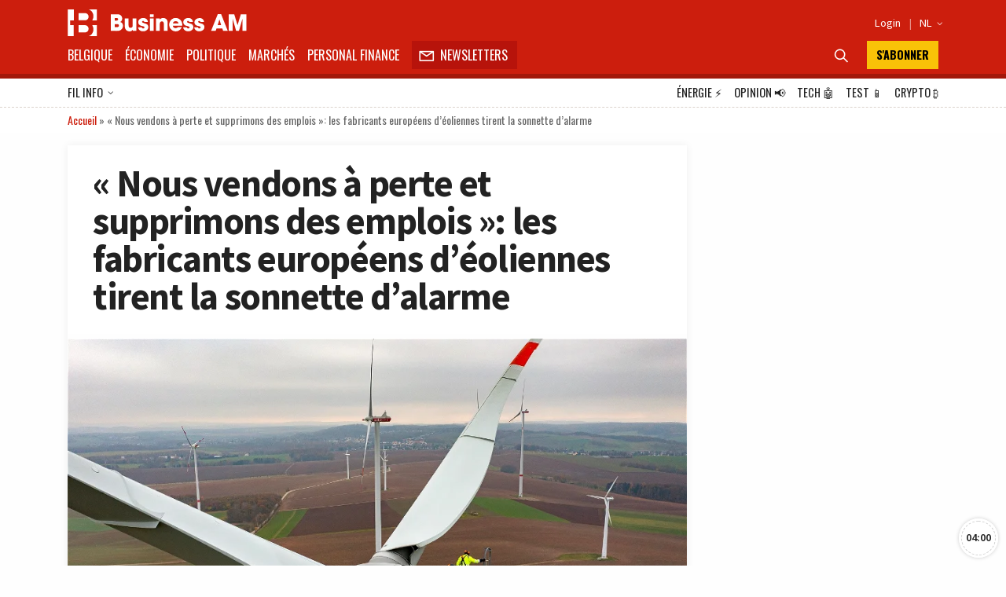

--- FILE ---
content_type: text/html; charset=UTF-8
request_url: https://fr.businessam.be/nous-vendons-a-perte-et-supprimons-des-emplois-les-fabricants-europeens-deoliennes-tirent-la-sonnette-dalarme/?fbclid=IwAR1lqeQl19J2HD1X16hGG5tb0YsBpR1y8QF4HNqUCKMU5-Mpc8yFHgq1arU
body_size: 58124
content:
<!doctype html>
<html style="font-family: 'Source Sans Pro', Helvetica, Arial, sans-serif;" lang="fr-BE">

<head>
    <meta charset="UTF-8">
    <meta name="viewport" content="width=device-width, initial-scale=1.0, user-scalable=no, minimum-scale=1.0">

    <link rel="manifest" href="/manifest.json">

    <meta name="application-name" content="Business AM">
    <meta name="theme-color" content="#cc1e0d">
    <meta name="msapplication-navbutton-color" content="#cc1e0d">
    <meta name="apple-mobile-web-app-title" content="Business AM">
    <meta name="apple-mobile-web-app-capable" content="yes">
    <meta name="msapplication-TileColor" content="#cc1e0d">

    <link rel="profile" href="https://gmpg.org/xfn/11">

    <link rel="preconnect" href="https://media.businessam.be">
    <link rel="preconnect" href="https://fonts.gstatic.com">
    <link rel="preload" href="/wp-content/themes/bamv2/assets/css/custom.css?ver=8.5.3" as="style">
    <link rel="preload" href="/wp-includes/css/dist/block-library/style.min.css?ver=6.8.3" as="style">
    <link rel="preload" href="https://fonts.googleapis.com/css2?family=Source+Sans+Pro:wght@400;600;700;900&family=Oswald:wght@400;700&display=fallback" as="style">
    <link rel="preload" href="/wp-content/themes/bamv2/assets/js/custom.js?ver=8.5.3" as="script">


    <link href="https://fonts.googleapis.com/css2?family=Source+Sans+Pro:wght@400;600;700;900&family=Oswald:wght@400;700&display=fallback" rel="stylesheet">

    
            <!-- <script type="googlefc/javascript" data-vendor="google" async='async' src='https://www.googletagservices.com/tag/js/gpt.js'></script>-->
        <script>
        window.detectedDevice = (document.location.href.includes("webview") ? 'app.' : 'web.') + (['iPad Simulator', 'iPhone Simulator', 'iPod Simulator', 'iPad', 'iPhone', 'iPod'].includes(navigator.platform) || (navigator.userAgent.includes("Mac") && "ontouchend" in document) ? 'ios' : (['Android'].includes(navigator.platform) || (navigator.userAgent.includes("Android") && "ontouchend" in document) ? 'android' : 'default'));
        /*** GLOBAL PARAMS ***/
        window.locale = 'fr_BE';
        window.config = Object.assign({
            active_markten: false,
            freemium_quota: 3,
            page: {
                type: '',
                category: '',
                post_type: '',
                id: ''
            },
            ga: {
                key: ''
            },
            gfc: {},
            gpt: {
                active: true,
                key: '',
                /*path: '/21701724045/NEWSMONKEY_NL/'  */
                /* path: '/22306128931/businessam/'  */
                path: '/21701724045/bam/' /* */
            },
            outbrain: {
                active: true
            },
            /* kaching : { 
                active : true,
                adunit : 'businessam/preview',
                script : 'https://previewshared.mediahuis.be/ka-ching/businessam/ka-ching.umd.dev.js'
            },
            dmp : { 
                script : 'https://previewshared.mediahuis.be/cxense/cxense.businessam.js' 
            }, */
            kaching: {
                active: false,
                adunit: 'businessam',
                script: 'https://shared.mediahuis.be/ka-ching/businessam/ka-ching.umd.js'
            },
            dmp: {
                script: '' 
                /* script: 'https://shared.mediahuis.be/cxense/cxense.businessam.min.js?tl=' + Math.floor(Date.now() / 1000) */
            },
            oauth: {
                client_id: '958ab0b5-cd68-4184-a92b-1f96c15c62eb',
                portal: 'https://portalfr.businessam.be'
            }
        }, {});
                    window.config.page.type = 'article';
            window.config.page.post_type = 'post';
            window.config.page.id = '76567';
            window.config.page.category = 'energie';                if (window.config.page.category != '') {
            window.config.kaching.adunit += '/' + window.config.page.category;
        }

        
        /*** INIT GOOGLETAG ***/
        var googletag = googletag || {};
        googletag.cmd = googletag.cmd || [];
        
        /*** INIT GA ***/
        window.ga = window.ga || function() {
            (ga.q = ga.q || []).push(arguments)
        };
        /* RADIO */
        window.radio = Object.assign((window.radio || {
            active: false
        }), {
            active: false        });
        if (window.radio.init != null) {
            window.radio.init();
        }
        document.stocksHeadActive = false;
        // document.minibplayVastUrl = 'https://pubads.g.doubleclick.net/gampad/ads?iu=/21701724045/businessam/bamvastaudio&description_url=[placeholder]&tfcd=0&npa=0&ad_type=audio&sz=1x1&gdfp_req=1&output=vast&unviewed_position_start=1&env=vp&correlator=demo1&vpmute=0&vpa=click&vpos=preroll';
    </script>

    <meta name='robots' content='index, follow, max-image-preview:large, max-snippet:-1, max-video-preview:-1' />
	<style>img:is([sizes="auto" i], [sizes^="auto," i]) { contain-intrinsic-size: 3000px 1500px }</style>
	<link rel="preload" fetchpriority="high" as="image" href="https://media.businessam.be/ISOPIX_26369910-024-1649423800.jpg?auto_optimize=low&#038;width=300&#038;aspect_ratio=16:9" type="image/jpeg">
	<!-- This site is optimized with the Yoast SEO Premium plugin v26.7 (Yoast SEO v26.7) - https://yoast.com/wordpress/plugins/seo/ -->
	<title>&quot;Nous vendons à perte et supprimons des emplois&quot;: les fabricants européens d&#039;éoliennes tirent la sonnette d&#039;alarme - Business AM - FR</title>
	<meta name="description" content="Les fabricants d&#039;éoliennes vont mal. C&#039;est en tout cas ce qu&#039;ont annoncé trois d&#039;entre eux cette semaine, à l&#039;occasion d&#039;un grand événement organisé par" />
	<link rel="canonical" href="https://fr.businessam.be/nous-vendons-a-perte-et-supprimons-des-emplois-les-fabricants-europeens-deoliennes-tirent-la-sonnette-dalarme/" />
	<meta property="og:locale" content="fr_FR" />
	<meta property="og:type" content="article" />
	<meta property="og:title" content="&quot;Nous vendons à perte et supprimons des emplois&quot;: les fabricants européens d&#039;éoliennes tirent la sonnette d&#039;alarme" />
	<meta property="og:description" content="Les fabricants d&#039;éoliennes vont mal. C&#039;est en tout cas ce qu&#039;ont annoncé trois d&#039;entre eux cette semaine, à l&#039;occasion d&#039;un grand événement organisé par" />
	<meta property="og:url" content="https://fr.businessam.be/nous-vendons-a-perte-et-supprimons-des-emplois-les-fabricants-europeens-deoliennes-tirent-la-sonnette-dalarme/" />
	<meta property="og:site_name" content="Business AM - FR" />
	<meta property="article:publisher" content="https://www.facebook.com/businessamFR/" />
	<meta property="article:published_time" content="2022-04-08T16:27:59+00:00" />
	<meta property="og:image" content="https://media.businessam.be/ISOPIX_26369910-024-1649423800.jpg" />
	<meta property="og:image:width" content="1560" />
	<meta property="og:image:height" content="1039" />
	<meta property="og:image:type" content="image/jpeg" />
	<meta name="author" content="Olivier Daelen" />
	<meta name="twitter:card" content="summary_large_image" />
	<meta name="twitter:creator" content="@businessamfr" />
	<meta name="twitter:site" content="@businessamfr" />
	<meta name="twitter:label1" content="Écrit par" />
	<meta name="twitter:data1" content="Olivier Daelen" />
	<meta name="twitter:label2" content="Durée de lecture est." />
	<meta name="twitter:data2" content="4 minutes" />
	<script type="application/ld+json" class="yoast-schema-graph">{"@context":"https://schema.org","@graph":[{"@type":"NewsArticle","@id":"https://fr.businessam.be/nous-vendons-a-perte-et-supprimons-des-emplois-les-fabricants-europeens-deoliennes-tirent-la-sonnette-dalarme/#article","isPartOf":{"@id":"https://fr.businessam.be/nous-vendons-a-perte-et-supprimons-des-emplois-les-fabricants-europeens-deoliennes-tirent-la-sonnette-dalarme/"},"author":{"name":"Olivier Daelen","@id":"https://fr.businessam.be/#/schema/person/9e8ef2e08fedab38c93482c2ce613841"},"headline":"« Nous vendons à perte et supprimons des emplois »: les fabricants européens d&rsquo;éoliennes tirent la sonnette d&rsquo;alarme","datePublished":"2022-04-08T16:27:59+00:00","mainEntityOfPage":{"@id":"https://fr.businessam.be/nous-vendons-a-perte-et-supprimons-des-emplois-les-fabricants-europeens-deoliennes-tirent-la-sonnette-dalarme/"},"wordCount":761,"publisher":{"@id":"https://fr.businessam.be/#organization"},"image":{"@id":"https://fr.businessam.be/nous-vendons-a-perte-et-supprimons-des-emplois-les-fabricants-europeens-deoliennes-tirent-la-sonnette-dalarme/#primaryimage"},"thumbnailUrl":"https://media.businessam.be/ISOPIX_26369910-024-1649423800.jpg","articleSection":["Énergie"],"inLanguage":"fr-BE","copyrightYear":"2022","copyrightHolder":{"@id":"https://fr.businessam.be/#organization"}},{"@type":"WebPage","@id":"https://fr.businessam.be/nous-vendons-a-perte-et-supprimons-des-emplois-les-fabricants-europeens-deoliennes-tirent-la-sonnette-dalarme/","url":"https://fr.businessam.be/nous-vendons-a-perte-et-supprimons-des-emplois-les-fabricants-europeens-deoliennes-tirent-la-sonnette-dalarme/","name":"\"Nous vendons à perte et supprimons des emplois\": les fabricants européens d'éoliennes tirent la sonnette d'alarme - Business AM - FR","isPartOf":{"@id":"https://fr.businessam.be/#website"},"primaryImageOfPage":{"@id":"https://fr.businessam.be/nous-vendons-a-perte-et-supprimons-des-emplois-les-fabricants-europeens-deoliennes-tirent-la-sonnette-dalarme/#primaryimage"},"image":{"@id":"https://fr.businessam.be/nous-vendons-a-perte-et-supprimons-des-emplois-les-fabricants-europeens-deoliennes-tirent-la-sonnette-dalarme/#primaryimage"},"thumbnailUrl":"https://media.businessam.be/ISOPIX_26369910-024-1649423800.jpg","datePublished":"2022-04-08T16:27:59+00:00","description":"Les fabricants d'éoliennes vont mal. C'est en tout cas ce qu'ont annoncé trois d'entre eux cette semaine, à l'occasion d'un grand événement organisé par","breadcrumb":{"@id":"https://fr.businessam.be/nous-vendons-a-perte-et-supprimons-des-emplois-les-fabricants-europeens-deoliennes-tirent-la-sonnette-dalarme/#breadcrumb"},"inLanguage":"fr-BE","potentialAction":[{"@type":"ReadAction","target":["https://fr.businessam.be/nous-vendons-a-perte-et-supprimons-des-emplois-les-fabricants-europeens-deoliennes-tirent-la-sonnette-dalarme/"]}]},{"@type":"ImageObject","inLanguage":"fr-BE","@id":"https://fr.businessam.be/nous-vendons-a-perte-et-supprimons-des-emplois-les-fabricants-europeens-deoliennes-tirent-la-sonnette-dalarme/#primaryimage","url":"https://media.businessam.be/ISOPIX_26369910-024-1649423800.jpg","contentUrl":"https://media.businessam.be/ISOPIX_26369910-024-1649423800.jpg","width":1560,"height":1039,"caption":"Entretien d'une éolienne Enercon en Allemagne. (Jan Woitas/dpa-Zentralbild/ZB)"},{"@type":"BreadcrumbList","@id":"https://fr.businessam.be/nous-vendons-a-perte-et-supprimons-des-emplois-les-fabricants-europeens-deoliennes-tirent-la-sonnette-dalarme/#breadcrumb","itemListElement":[{"@type":"ListItem","position":1,"name":"Accueil","item":"https://fr.businessam.be/"},{"@type":"ListItem","position":2,"name":"« Nous vendons à perte et supprimons des emplois »: les fabricants européens d&rsquo;éoliennes tirent la sonnette d&rsquo;alarme"}]},{"@type":"WebSite","@id":"https://fr.businessam.be/#website","url":"https://fr.businessam.be/","name":"Business AM","description":"Think Forward","publisher":{"@id":"https://fr.businessam.be/#organization"},"potentialAction":[{"@type":"SearchAction","target":{"@type":"EntryPoint","urlTemplate":"https://fr.businessam.be/?s={search_term_string}"},"query-input":{"@type":"PropertyValueSpecification","valueRequired":true,"valueName":"search_term_string"}}],"inLanguage":"fr-BE"},{"@type":"Organization","@id":"https://fr.businessam.be/#organization","name":"BusinessAM FR","url":"https://fr.businessam.be/","logo":{"@type":"ImageObject","inLanguage":"fr-BE","@id":"https://fr.businessam.be/#/schema/logo/image/","url":"https://media.businessam.be/Banner2.png","contentUrl":"https://media.businessam.be/Banner2.png","width":1500,"height":500,"caption":"BusinessAM FR"},"image":{"@id":"https://fr.businessam.be/#/schema/logo/image/"},"sameAs":["https://www.facebook.com/businessamFR/","https://x.com/businessamfr","https://www.instagram.com/businessam_fr/","https://www.linkedin.com/company/businessamfr/","https://www.youtube.com/channel/UCC1XXLQoIjozeKQscAtpHBQ","https://bsky.app/profile/businessam-fr.bsky.social"]},{"@type":"Person","@id":"https://fr.businessam.be/#/schema/person/9e8ef2e08fedab38c93482c2ce613841","name":"Olivier Daelen","url":"https://fr.businessam.be/author/olivier-daelen/"}]}</script>
	<!-- / Yoast SEO Premium plugin. -->


    <script type="text/javascript">
       dataLayer = [{ 
             
            'GTM_WP_authorname': 'Olivier Daelen', 
            'GTM_WP_post_type': 'post', 
            'GTM_WP_category': 'Énergie', 

                                'GTM_WP_postyear': '2022',
                'GTM_WP_postage_d': '1378',
                'GTM_WP_postage_w': '197',
                'GTM_WP_postage_m': '45',
                'GTM_WP_postage_y': '4',
                'GTM_WP_postdate': '2022-04-08',
                'GTM_WP_postdate_epoch': '1649442479',
                'GTM_WP_postpremium': false, 
                        
                        
                        'GTM_WP_version': '6.8.3'
            
       }];
    </script> 
    <link rel='stylesheet' id='wp-block-library-css' href='/wp-includes/css/dist/block-library/style.min.css?ver=6.8.3' media='all' />
<style id='classic-theme-styles-inline-css'>
/*! This file is auto-generated */
.wp-block-button__link{color:#fff;background-color:#32373c;border-radius:9999px;box-shadow:none;text-decoration:none;padding:calc(.667em + 2px) calc(1.333em + 2px);font-size:1.125em}.wp-block-file__button{background:#32373c;color:#fff;text-decoration:none}
</style>
<style id='global-styles-inline-css'>
:root{--wp--preset--aspect-ratio--square: 1;--wp--preset--aspect-ratio--4-3: 4/3;--wp--preset--aspect-ratio--3-4: 3/4;--wp--preset--aspect-ratio--3-2: 3/2;--wp--preset--aspect-ratio--2-3: 2/3;--wp--preset--aspect-ratio--16-9: 16/9;--wp--preset--aspect-ratio--9-16: 9/16;--wp--preset--color--black: #000000;--wp--preset--color--cyan-bluish-gray: #abb8c3;--wp--preset--color--white: #ffffff;--wp--preset--color--pale-pink: #f78da7;--wp--preset--color--vivid-red: #cf2e2e;--wp--preset--color--luminous-vivid-orange: #ff6900;--wp--preset--color--luminous-vivid-amber: #fcb900;--wp--preset--color--light-green-cyan: #7bdcb5;--wp--preset--color--vivid-green-cyan: #00d084;--wp--preset--color--pale-cyan-blue: #8ed1fc;--wp--preset--color--vivid-cyan-blue: #0693e3;--wp--preset--color--vivid-purple: #9b51e0;--wp--preset--gradient--vivid-cyan-blue-to-vivid-purple: linear-gradient(135deg,rgba(6,147,227,1) 0%,rgb(155,81,224) 100%);--wp--preset--gradient--light-green-cyan-to-vivid-green-cyan: linear-gradient(135deg,rgb(122,220,180) 0%,rgb(0,208,130) 100%);--wp--preset--gradient--luminous-vivid-amber-to-luminous-vivid-orange: linear-gradient(135deg,rgba(252,185,0,1) 0%,rgba(255,105,0,1) 100%);--wp--preset--gradient--luminous-vivid-orange-to-vivid-red: linear-gradient(135deg,rgba(255,105,0,1) 0%,rgb(207,46,46) 100%);--wp--preset--gradient--very-light-gray-to-cyan-bluish-gray: linear-gradient(135deg,rgb(238,238,238) 0%,rgb(169,184,195) 100%);--wp--preset--gradient--cool-to-warm-spectrum: linear-gradient(135deg,rgb(74,234,220) 0%,rgb(151,120,209) 20%,rgb(207,42,186) 40%,rgb(238,44,130) 60%,rgb(251,105,98) 80%,rgb(254,248,76) 100%);--wp--preset--gradient--blush-light-purple: linear-gradient(135deg,rgb(255,206,236) 0%,rgb(152,150,240) 100%);--wp--preset--gradient--blush-bordeaux: linear-gradient(135deg,rgb(254,205,165) 0%,rgb(254,45,45) 50%,rgb(107,0,62) 100%);--wp--preset--gradient--luminous-dusk: linear-gradient(135deg,rgb(255,203,112) 0%,rgb(199,81,192) 50%,rgb(65,88,208) 100%);--wp--preset--gradient--pale-ocean: linear-gradient(135deg,rgb(255,245,203) 0%,rgb(182,227,212) 50%,rgb(51,167,181) 100%);--wp--preset--gradient--electric-grass: linear-gradient(135deg,rgb(202,248,128) 0%,rgb(113,206,126) 100%);--wp--preset--gradient--midnight: linear-gradient(135deg,rgb(2,3,129) 0%,rgb(40,116,252) 100%);--wp--preset--font-size--small: 13px;--wp--preset--font-size--medium: 20px;--wp--preset--font-size--large: 36px;--wp--preset--font-size--x-large: 42px;--wp--preset--spacing--20: 0.44rem;--wp--preset--spacing--30: 0.67rem;--wp--preset--spacing--40: 1rem;--wp--preset--spacing--50: 1.5rem;--wp--preset--spacing--60: 2.25rem;--wp--preset--spacing--70: 3.38rem;--wp--preset--spacing--80: 5.06rem;--wp--preset--shadow--natural: 6px 6px 9px rgba(0, 0, 0, 0.2);--wp--preset--shadow--deep: 12px 12px 50px rgba(0, 0, 0, 0.4);--wp--preset--shadow--sharp: 6px 6px 0px rgba(0, 0, 0, 0.2);--wp--preset--shadow--outlined: 6px 6px 0px -3px rgba(255, 255, 255, 1), 6px 6px rgba(0, 0, 0, 1);--wp--preset--shadow--crisp: 6px 6px 0px rgba(0, 0, 0, 1);}:where(.is-layout-flex){gap: 0.5em;}:where(.is-layout-grid){gap: 0.5em;}body .is-layout-flex{display: flex;}.is-layout-flex{flex-wrap: wrap;align-items: center;}.is-layout-flex > :is(*, div){margin: 0;}body .is-layout-grid{display: grid;}.is-layout-grid > :is(*, div){margin: 0;}:where(.wp-block-columns.is-layout-flex){gap: 2em;}:where(.wp-block-columns.is-layout-grid){gap: 2em;}:where(.wp-block-post-template.is-layout-flex){gap: 1.25em;}:where(.wp-block-post-template.is-layout-grid){gap: 1.25em;}.has-black-color{color: var(--wp--preset--color--black) !important;}.has-cyan-bluish-gray-color{color: var(--wp--preset--color--cyan-bluish-gray) !important;}.has-white-color{color: var(--wp--preset--color--white) !important;}.has-pale-pink-color{color: var(--wp--preset--color--pale-pink) !important;}.has-vivid-red-color{color: var(--wp--preset--color--vivid-red) !important;}.has-luminous-vivid-orange-color{color: var(--wp--preset--color--luminous-vivid-orange) !important;}.has-luminous-vivid-amber-color{color: var(--wp--preset--color--luminous-vivid-amber) !important;}.has-light-green-cyan-color{color: var(--wp--preset--color--light-green-cyan) !important;}.has-vivid-green-cyan-color{color: var(--wp--preset--color--vivid-green-cyan) !important;}.has-pale-cyan-blue-color{color: var(--wp--preset--color--pale-cyan-blue) !important;}.has-vivid-cyan-blue-color{color: var(--wp--preset--color--vivid-cyan-blue) !important;}.has-vivid-purple-color{color: var(--wp--preset--color--vivid-purple) !important;}.has-black-background-color{background-color: var(--wp--preset--color--black) !important;}.has-cyan-bluish-gray-background-color{background-color: var(--wp--preset--color--cyan-bluish-gray) !important;}.has-white-background-color{background-color: var(--wp--preset--color--white) !important;}.has-pale-pink-background-color{background-color: var(--wp--preset--color--pale-pink) !important;}.has-vivid-red-background-color{background-color: var(--wp--preset--color--vivid-red) !important;}.has-luminous-vivid-orange-background-color{background-color: var(--wp--preset--color--luminous-vivid-orange) !important;}.has-luminous-vivid-amber-background-color{background-color: var(--wp--preset--color--luminous-vivid-amber) !important;}.has-light-green-cyan-background-color{background-color: var(--wp--preset--color--light-green-cyan) !important;}.has-vivid-green-cyan-background-color{background-color: var(--wp--preset--color--vivid-green-cyan) !important;}.has-pale-cyan-blue-background-color{background-color: var(--wp--preset--color--pale-cyan-blue) !important;}.has-vivid-cyan-blue-background-color{background-color: var(--wp--preset--color--vivid-cyan-blue) !important;}.has-vivid-purple-background-color{background-color: var(--wp--preset--color--vivid-purple) !important;}.has-black-border-color{border-color: var(--wp--preset--color--black) !important;}.has-cyan-bluish-gray-border-color{border-color: var(--wp--preset--color--cyan-bluish-gray) !important;}.has-white-border-color{border-color: var(--wp--preset--color--white) !important;}.has-pale-pink-border-color{border-color: var(--wp--preset--color--pale-pink) !important;}.has-vivid-red-border-color{border-color: var(--wp--preset--color--vivid-red) !important;}.has-luminous-vivid-orange-border-color{border-color: var(--wp--preset--color--luminous-vivid-orange) !important;}.has-luminous-vivid-amber-border-color{border-color: var(--wp--preset--color--luminous-vivid-amber) !important;}.has-light-green-cyan-border-color{border-color: var(--wp--preset--color--light-green-cyan) !important;}.has-vivid-green-cyan-border-color{border-color: var(--wp--preset--color--vivid-green-cyan) !important;}.has-pale-cyan-blue-border-color{border-color: var(--wp--preset--color--pale-cyan-blue) !important;}.has-vivid-cyan-blue-border-color{border-color: var(--wp--preset--color--vivid-cyan-blue) !important;}.has-vivid-purple-border-color{border-color: var(--wp--preset--color--vivid-purple) !important;}.has-vivid-cyan-blue-to-vivid-purple-gradient-background{background: var(--wp--preset--gradient--vivid-cyan-blue-to-vivid-purple) !important;}.has-light-green-cyan-to-vivid-green-cyan-gradient-background{background: var(--wp--preset--gradient--light-green-cyan-to-vivid-green-cyan) !important;}.has-luminous-vivid-amber-to-luminous-vivid-orange-gradient-background{background: var(--wp--preset--gradient--luminous-vivid-amber-to-luminous-vivid-orange) !important;}.has-luminous-vivid-orange-to-vivid-red-gradient-background{background: var(--wp--preset--gradient--luminous-vivid-orange-to-vivid-red) !important;}.has-very-light-gray-to-cyan-bluish-gray-gradient-background{background: var(--wp--preset--gradient--very-light-gray-to-cyan-bluish-gray) !important;}.has-cool-to-warm-spectrum-gradient-background{background: var(--wp--preset--gradient--cool-to-warm-spectrum) !important;}.has-blush-light-purple-gradient-background{background: var(--wp--preset--gradient--blush-light-purple) !important;}.has-blush-bordeaux-gradient-background{background: var(--wp--preset--gradient--blush-bordeaux) !important;}.has-luminous-dusk-gradient-background{background: var(--wp--preset--gradient--luminous-dusk) !important;}.has-pale-ocean-gradient-background{background: var(--wp--preset--gradient--pale-ocean) !important;}.has-electric-grass-gradient-background{background: var(--wp--preset--gradient--electric-grass) !important;}.has-midnight-gradient-background{background: var(--wp--preset--gradient--midnight) !important;}.has-small-font-size{font-size: var(--wp--preset--font-size--small) !important;}.has-medium-font-size{font-size: var(--wp--preset--font-size--medium) !important;}.has-large-font-size{font-size: var(--wp--preset--font-size--large) !important;}.has-x-large-font-size{font-size: var(--wp--preset--font-size--x-large) !important;}
:where(.wp-block-post-template.is-layout-flex){gap: 1.25em;}:where(.wp-block-post-template.is-layout-grid){gap: 1.25em;}
:where(.wp-block-columns.is-layout-flex){gap: 2em;}:where(.wp-block-columns.is-layout-grid){gap: 2em;}
:root :where(.wp-block-pullquote){font-size: 1.5em;line-height: 1.6;}
</style>
<link rel='stylesheet' id='bamv2-style-css' href='/wp-content/themes/bamv2/assets/css/custom.css?ver=8.5.3' media='all' />
<link rel='shortlink' href='https://fr.businessam.be/?p=76567' />
<!-- Google gpt -->
<script async src="https://securepubads.g.doubleclick.net/tag/js/gpt.js"></script>

<!-- Didomi 
<script type="text/javascript">window.gdprAppliesGlobally=false;(function(){function a(e){if(!window.frames[e]){if(document.body&&document.body.firstChild){var t=document.body;var n=document.createElement("iframe");n.style.display="none";n.name=e;n.title=e;t.insertBefore(n,t.firstChild)}
else{setTimeout(function(){a(e)},5)}}}function e(n,r,o,c,s){function e(e,t,n,a){if(typeof n!=="function"){return}if(!window[r]){window[r]=[]}var i=false;if(s){i=s(e,t,n)}if(!i){window[r].push({command:e,parameter:t,callback:n,version:a})}}e.stub=true;function t(a){if(!window[n]||window[n].stub!==true){return}if(!a.data){return}
var i=typeof a.data==="string";var e;try{e=i?JSON.parse(a.data):a.data}catch(t){return}if(e[o]){var r=e[o];window[n](r.command,r.parameter,function(e,t){var n={};n[c]={returnValue:e,success:t,callId:r.callId};a.source.postMessage(i?JSON.stringify(n):n,"*")},r.version)}}
if(typeof window[n]!=="function"){window[n]=e;if(window.addEventListener){window.addEventListener("message",t,false)}else{window.attachEvent("onmessage",t)}}}e("__tcfapi","__tcfapiBuffer","__tcfapiCall","__tcfapiReturn");a("__tcfapiLocator");(function(e){
  var t=document.createElement("script");t.id="spcloader";t.type="text/javascript";t.async=true;t.src="https://sdk.privacy-center.org/"+e+"/loader.js?target="+document.location.hostname;t.charset="utf-8";var n=document.getElementsByTagName("script")[0];n.parentNode.insertBefore(t,n)})("b0470854-03c5-41d5-9005-71c0697d0f1a")})();</script>
-->


<!-- Google tag (gtag.js) -->
<script async src="https://www.googletagmanager.com/gtag/js?id=G-0EP96FNCD9"></script>
<script>
  window.dataLayer = window.dataLayer || [];
  function gtag(){dataLayer.push(arguments);}
  gtag('js', new Date());

  gtag('config', 'G-0EP96FNCD9');
</script>



<!-- Bot detection -->
<script>
const detectRobot = (userAgent) => {
  const robots = new RegExp([
    /bot/,/spider/,/crawl/,                            // GENERAL TERMS
    /APIs-Google/,/AdsBot/,/Googlebot/,                // GOOGLE ROBOTS
    /mediapartners/,/Google Favicon/,
    /FeedFetcher/,/Google-Read-Aloud/,
    /DuplexWeb-Google/,/googleweblight/,/Lighthouse/,
    /bing/,/yandex/,/baidu/,/duckduck/,/yahoo/,        // OTHER ENGINES
    /ecosia/,/ia_archiver/,
    /facebook/,/instagram/,/pinterest/,/reddit/,       // SOCIAL MEDIA
    /slack/,/twitter/,/whatsapp/,/youtube/,
    /semrush/,                                         // OTHER
  ].map((r) => r.source).join("|"),"i");               // BUILD REGEXP + "i" FLAG

  return robots.test(userAgent);
};
const userAgent = navigator.userAgent;
const isRobot = detectRobot(userAgent);
</script>

<!-- Google Tag Manager -->
<script>
if(isRobot !== true) { };
(function(w,d,s,l,i){w[l]=w[l]||[];w[l].push({'gtm.start':
new Date().getTime(),event:'gtm.js'});var f=d.getElementsByTagName(s)[0],
j=d.createElement(s),dl=l!='dataLayer'?'&l='+l:'';j.async=true;j.src=
'https://www.googletagmanager.com/gtm.js?id='+i+dl;f.parentNode.insertBefore(j,f);
})(window,document,'script','dataLayer','GTM-NHQNLG2');

console.log("GTM Call");

</script>
<!-- End Google Tag Manager -->


<!--Deze code zetten we even in comment en proberen nieuwe code van Google Adsense
<script data-ad-client="ca-pub-2073975365497591"  type="googlefc/javascript" async="async" data-vendor="google"  src="https://pagead2.googlesyndication.com/pagead/js/adsbygoogle.js"></script>
-->
<!-- Dit is de nieuwe te testen code -->
<script async src="https://pagead2.googlesyndication.com/pagead/js/adsbygoogle.js?client=ca-pub-2073975365497591"
     crossorigin="anonymous"></script>
<!-- Einde nieuwe te testen code -->

<script type="didomi/javascript" data-vendor="google" async='async' src='https://www.googletagservices.com/tag/js/gpt.js'></script>


<!--
<script>
if(isRobot !== true) {
(function(){/*

 Copyright The Closure Library Authors.
 SPDX-License-Identifier: Apache-2.0
*/
'use strict';var g=function(a){var b=0;return function(){return b<a.length?{done:!1,value:a[b++]}:{done:!0}}},l=this||self,m=/^[\w+/_-]+[=]{0,2}$/,p=null,q=function(){},r=function(a){var b=typeof a;if("object"==b)if(a){if(a instanceof Array)return"array";if(a instanceof Object)return b;var c=Object.prototype.toString.call(a);if("[object Window]"==c)return"object";if("[object Array]"==c||"number"==typeof a.length&&"undefined"!=typeof a.splice&&"undefined"!=typeof a.propertyIsEnumerable&&!a.propertyIsEnumerable("splice"))return"array";
if("[object Function]"==c||"undefined"!=typeof a.call&&"undefined"!=typeof a.propertyIsEnumerable&&!a.propertyIsEnumerable("call"))return"function"}else return"null";else if("function"==b&&"undefined"==typeof a.call)return"object";return b},u=function(a,b){function c(){}c.prototype=b.prototype;a.prototype=new c;a.prototype.constructor=a};var v=function(a,b){Object.defineProperty(l,a,{configurable:!1,get:function(){return b},set:q})};var y=function(a,b){this.b=a===w&&b||"";this.a=x},x={},w={};var aa=function(a,b){a.src=b instanceof y&&b.constructor===y&&b.a===x?b.b:"type_error:TrustedResourceUrl";if(null===p)b:{b=l.document;if((b=b.querySelector&&b.querySelector("script[nonce]"))&&(b=b.nonce||b.getAttribute("nonce"))&&m.test(b)){p=b;break b}p=""}b=p;b&&a.setAttribute("nonce",b)};var z=function(){return Math.floor(2147483648*Math.random()).toString(36)+Math.abs(Math.floor(2147483648*Math.random())^+new Date).toString(36)};var A=function(a,b){b=String(b);"application/xhtml+xml"===a.contentType&&(b=b.toLowerCase());return a.createElement(b)},B=function(a){this.a=a||l.document||document};B.prototype.appendChild=function(a,b){a.appendChild(b)};var C=function(a,b,c,d,e,f){try{var k=a.a,h=A(a.a,"SCRIPT");h.async=!0;aa(h,b);k.head.appendChild(h);h.addEventListener("load",function(){e();d&&k.head.removeChild(h)});h.addEventListener("error",function(){0<c?C(a,b,c-1,d,e,f):(d&&k.head.removeChild(h),f())})}catch(n){f()}};var ba=l.atob("aHR0cHM6Ly93d3cuZ3N0YXRpYy5jb20vaW1hZ2VzL2ljb25zL21hdGVyaWFsL3N5c3RlbS8xeC93YXJuaW5nX2FtYmVyXzI0ZHAucG5n"),ca=l.atob("WW91IGFyZSBzZWVpbmcgdGhpcyBtZXNzYWdlIGJlY2F1c2UgYWQgb3Igc2NyaXB0IGJsb2NraW5nIHNvZnR3YXJlIGlzIGludGVyZmVyaW5nIHdpdGggdGhpcyBwYWdlLg=="),da=l.atob("RGlzYWJsZSBhbnkgYWQgb3Igc2NyaXB0IGJsb2NraW5nIHNvZnR3YXJlLCB0aGVuIHJlbG9hZCB0aGlzIHBhZ2Uu"),ea=function(a,b,c){this.b=a;this.f=new B(this.b);this.a=null;this.c=[];this.g=!1;this.i=b;this.h=c},F=function(a){if(a.b.body&&!a.g){var b=
function(){D(a);l.setTimeout(function(){return E(a,3)},50)};C(a.f,a.i,2,!0,function(){l[a.h]||b()},b);a.g=!0}},D=function(a){for(var b=G(1,5),c=0;c<b;c++){var d=H(a);a.b.body.appendChild(d);a.c.push(d)}b=H(a);b.style.bottom="0";b.style.left="0";b.style.position="fixed";b.style.width=G(100,110).toString()+"%";b.style.zIndex=G(2147483544,2147483644).toString();b.style["background-color"]=I(249,259,242,252,219,229);b.style["box-shadow"]="0 0 12px #888";b.style.color=I(0,10,0,10,0,10);b.style.display=
"flex";b.style["justify-content"]="center";b.style["font-family"]="Roboto, Arial";c=H(a);c.style.width=G(80,85).toString()+"%";c.style.maxWidth=G(750,775).toString()+"px";c.style.margin="24px";c.style.display="flex";c.style["align-items"]="flex-start";c.style["justify-content"]="center";d=A(a.f.a,"IMG");d.className=z();d.src=ba;d.style.height="24px";d.style.width="24px";d.style["padding-right"]="16px";var e=H(a),f=H(a);f.style["font-weight"]="bold";f.textContent=ca;var k=H(a);k.textContent=da;J(a,
e,f);J(a,e,k);J(a,c,d);J(a,c,e);J(a,b,c);a.a=b;a.b.body.appendChild(a.a);b=G(1,5);for(c=0;c<b;c++)d=H(a),a.b.body.appendChild(d),a.c.push(d)},J=function(a,b,c){for(var d=G(1,5),e=0;e<d;e++){var f=H(a);b.appendChild(f)}b.appendChild(c);c=G(1,5);for(d=0;d<c;d++)e=H(a),b.appendChild(e)},G=function(a,b){return Math.floor(a+Math.random()*(b-a))},I=function(a,b,c,d,e,f){return"rgb("+G(Math.max(a,0),Math.min(b,255)).toString()+","+G(Math.max(c,0),Math.min(d,255)).toString()+","+G(Math.max(e,0),Math.min(f,
255)).toString()+")"},H=function(a){a=A(a.f.a,"DIV");a.className=z();return a},E=function(a,b){0>=b||null!=a.a&&0!=a.a.offsetHeight&&0!=a.a.offsetWidth||(fa(a),D(a),l.setTimeout(function(){return E(a,b-1)},50))},fa=function(a){var b=a.c;var c="undefined"!=typeof Symbol&&Symbol.iterator&&b[Symbol.iterator];b=c?c.call(b):{next:g(b)};for(c=b.next();!c.done;c=b.next())(c=c.value)&&c.parentNode&&c.parentNode.removeChild(c);a.c=[];(b=a.a)&&b.parentNode&&b.parentNode.removeChild(b);a.a=null};var ia=function(a,b,c,d,e){var f=ha(c),k=function(n){n.appendChild(f);l.setTimeout(function(){f?(0!==f.offsetHeight&&0!==f.offsetWidth?b():a(),f.parentNode&&f.parentNode.removeChild(f)):a()},d)},h=function(n){document.body?k(document.body):0<n?l.setTimeout(function(){h(n-1)},e):b()};h(3)},ha=function(a){var b=document.createElement("div");b.className=a;b.style.width="1px";b.style.height="1px";b.style.position="absolute";b.style.left="-10000px";b.style.top="-10000px";b.style.zIndex="-10000";return b};var K={},L=null;var M=function(){},N="function"==typeof Uint8Array,O=function(a,b){a.b=null;b||(b=[]);a.j=void 0;a.f=-1;a.a=b;a:{if(b=a.a.length){--b;var c=a.a[b];if(!(null===c||"object"!=typeof c||Array.isArray(c)||N&&c instanceof Uint8Array)){a.g=b-a.f;a.c=c;break a}}a.g=Number.MAX_VALUE}a.i={}},P=[],Q=function(a,b){if(b<a.g){b+=a.f;var c=a.a[b];return c===P?a.a[b]=[]:c}if(a.c)return c=a.c[b],c===P?a.c[b]=[]:c},R=function(a,b,c){a.b||(a.b={});if(!a.b[c]){var d=Q(a,c);d&&(a.b[c]=new b(d))}return a.b[c]};
M.prototype.h=N?function(){var a=Uint8Array.prototype.toJSON;Uint8Array.prototype.toJSON=function(){var b;void 0===b&&(b=0);if(!L){L={};for(var c="ABCDEFGHIJKLMNOPQRSTUVWXYZabcdefghijklmnopqrstuvwxyz0123456789".split(""),d=["+/=","+/","-_=","-_.","-_"],e=0;5>e;e++){var f=c.concat(d[e].split(""));K[e]=f;for(var k=0;k<f.length;k++){var h=f[k];void 0===L[h]&&(L[h]=k)}}}b=K[b];c=[];for(d=0;d<this.length;d+=3){var n=this[d],t=(e=d+1<this.length)?this[d+1]:0;h=(f=d+2<this.length)?this[d+2]:0;k=n>>2;n=(n&
3)<<4|t>>4;t=(t&15)<<2|h>>6;h&=63;f||(h=64,e||(t=64));c.push(b[k],b[n],b[t]||"",b[h]||"")}return c.join("")};try{return JSON.stringify(this.a&&this.a,S)}finally{Uint8Array.prototype.toJSON=a}}:function(){return JSON.stringify(this.a&&this.a,S)};var S=function(a,b){return"number"!==typeof b||!isNaN(b)&&Infinity!==b&&-Infinity!==b?b:String(b)};M.prototype.toString=function(){return this.a.toString()};var T=function(a){O(this,a)};u(T,M);var U=function(a){O(this,a)};u(U,M);var ja=function(a,b){this.c=new B(a);var c=R(b,T,5);c=new y(w,Q(c,4)||"");this.b=new ea(a,c,Q(b,4));this.a=b},ka=function(a,b,c,d){b=new T(b?JSON.parse(b):null);b=new y(w,Q(b,4)||"");C(a.c,b,3,!1,c,function(){ia(function(){F(a.b);d(!1)},function(){d(!0)},Q(a.a,2),Q(a.a,3),Q(a.a,1))})};var la=function(a,b){V(a,"internal_api_load_with_sb",function(c,d,e){ka(b,c,d,e)});V(a,"internal_api_sb",function(){F(b.b)})},V=function(a,b,c){a=l.btoa(a+b);v(a,c)},W=function(a,b,c){for(var d=[],e=2;e<arguments.length;++e)d[e-2]=arguments[e];e=l.btoa(a+b);e=l[e];if("function"==r(e))e.apply(null,d);else throw Error("API not exported.");};var X=function(a){O(this,a)};u(X,M);var Y=function(a){this.h=window;this.a=a;this.b=Q(this.a,1);this.f=R(this.a,T,2);this.g=R(this.a,U,3);this.c=!1};Y.prototype.start=function(){ma();var a=new ja(this.h.document,this.g);la(this.b,a);na(this)};
var ma=function(){var a=function(){if(!l.frames.googlefcPresent)if(document.body){var b=document.createElement("iframe");b.style.display="none";b.style.width="0px";b.style.height="0px";b.style.border="none";b.style.zIndex="-1000";b.style.left="-1000px";b.style.top="-1000px";b.name="googlefcPresent";document.body.appendChild(b)}else l.setTimeout(a,5)};a()},na=function(a){var b=Date.now();W(a.b,"internal_api_load_with_sb",a.f.h(),function(){var c;var d=a.b,e=l[l.btoa(d+"loader_js")];if(e){e=l.atob(e);
e=parseInt(e,10);d=l.btoa(d+"loader_js").split(".");var f=l;d[0]in f||"undefined"==typeof f.execScript||f.execScript("var "+d[0]);for(;d.length&&(c=d.shift());)d.length?f[c]&&f[c]!==Object.prototype[c]?f=f[c]:f=f[c]={}:f[c]=null;c=Math.abs(b-e);c=1728E5>c?0:c}else c=-1;0!=c&&(W(a.b,"internal_api_sb"),Z(a,Q(a.a,6)))},function(c){Z(a,c?Q(a.a,4):Q(a.a,5))})},Z=function(a,b){a.c||(a.c=!0,a=new l.XMLHttpRequest,a.open("GET",b,!0),a.send())};(function(a,b){l[a]=function(c){for(var d=[],e=0;e<arguments.length;++e)d[e-0]=arguments[e];l[a]=q;b.apply(null,d)}})("__d3lUW8vwsKlB__",function(a){"function"==typeof window.atob&&(a=window.atob(a),a=new X(a?JSON.parse(a):null),(new Y(a)).start())});}).call(this);


window.__d3lUW8vwsKlB__("[base64]");

console.log("CMP Call");
}
</script>
-->

 
                <link rel="alternate" type="application/rss+xml" href="https://fr.businessam.be/energie/feed/" />
                <link rel="alternate" type="application/rss+xml" href="https://fr.businessam.be/feed/" />   
    
    <script>
    googletag.cmd.push(function() {
        googletag.pubads().setTargeting('lang', ['fr_BE']);
        googletag.pubads().setTargeting('HOMEPAGE', ['Nee']);
        googletag.pubads().setTargeting('category', ['energie']);
        googletag.pubads().setTargeting('tags', ['energie']);
                googletag.pubads().setTargeting('partner', []);
    });
    </script>

    <link rel="icon" href="https://media.businessam.be/cropped-favicon-32x32.png" sizes="32x32" />
<link rel="icon" href="https://media.businessam.be/cropped-favicon-192x192.png" sizes="192x192" />
<link rel="apple-touch-icon" href="https://media.businessam.be/cropped-favicon-180x180.png" />
<meta name="msapplication-TileImage" content="https://media.businessam.be/cropped-favicon-270x270.png" />

    <style>
        :root {--c1:#cc1e0d;--c2:#b7130b;--c3:#FF0000;--b1:#ffffff;--b2:#fefefe;--b3:#dbd3cc;--b4:#222222;--t:#222222;}    </style>


        <style>

    </style>
</head>

<body class="wp-singular post-template-default single single-post postid-76567 single-format-standard wp-theme-bamv2 no-sidebar">
    
    <div id="page" class="site"></div>
                    <header id="masthead" class="site-header">
            <div class="head"></div><!--****** !!! NE PAS SUPPRIMER !!! ******-->
            <div class="advert t-c">
                <!--****** ADS &#xe032;******-->
                <div class="ads">
                    <!--<div data-kaching='{"format" : "large_leaderboard","position" : "t", "devices" : ["desktop"] }' style='line-height:0;margin:0 auto;padding:10px 0;'></div>-->
                    <!--<div data-kaching='{"format" : "large_leaderboard","position" : "t", "devices" : ["mobile"] }' style='line-height:0;margin:0 auto;padding:10px 0;'></div>-->
                    <div id="div-gpt-ad-leaderboard-top-1" data-googletag='{
                    "path":"billboard",
                    "desktop":[[970,250]],
                    "tab":[[320,50]],
                    "mobile":[],
                    "targeting":[{"name":"lang","value":["fr_BE"]},
                    {"name":"position","value":[1]}]}' class="gpt-hide" style='width:970px;line-height:0;margin:0 auto;padding:10px 0;display:none;'></div>
                    <div id="div-gpt-ad-leaderboard-top-mobile-1" data-googletag='{
                    "path":"pm-ron/BAM-MLeaderboard",
                    "desktop":[],
                    "tab":[],
                    "mobile":[[320,50]],
                    "targeting":[{"name":"lang","value":["fr_BE"]}]}' style='width: 320px; height: 50px;margin:0px auto;padding:10px 0;display:none;'></div>
                </div>
            </div>
            <div class="base container">
                <div class="brand">
                    <a href="/" style="background-image:url(https://fr.businessam.be/wp-content/themes/bamv2/assets/img/logo-brand.svg);" class="logo"></a>
                    <a href="javascript:void(0);" class="d-mobile c-b1" data-body-toggle="search-open"><i class="icon" style="font-size: 1.2em;">&#xe045;</i></a>
                                            <a href="javascript:void(0);" class="d-mobile c-b1" data-body-toggle="users-open"><i class="icon">&#xe05b;</i></a>
                                        <a href="javascript:void(0);" class="d-mobile c-b1" data-body-toggle="nav-open"><i class="icon" style="font-size: 1.8em;"></i></a>
                </div>
                <div class="settings d-desktop">
                    <span data-oauth-access="connected" data-oauth-value="0"><a href="javascript:void(0);" onclick="oauth.connect();" style="color:#FFF">Login</a></span>
    <span data-oauth-access="connected" data-oauth-value="1"><a href="javascript:void(0);" onclick="oauth.disconnect();" style="color:#FFF">Logout</a></span>                    <span style="opacity:0.5;margin:0 .5em;">|</span> <a href="/nl/" style="color:#FFF;">NL<i class="icon ml-1" style="font-size: .8em;width: 4px;">&#xe014;</i></a>
                </div>
                <div class="nav">
                    <div class="d-desktop">
                        <div class="grid" style="grid-gap:0;">
                            <nav id="site-navigation" class="main-navigation">
                                <div class="menu-desktop_primary-container"><ul id="primary-menu" class="menu"><li><a href="https://fr.businessam.be/belgique-3/">Belgique</a></li>
<li><a href="https://fr.businessam.be/economie-2/">Économie</a></li>
<li><a href="https://fr.businessam.be/politique/">Politique</a></li>
<li><a href="https://fr.businessam.be/marches/">Marchés</a></li>
<li><a href="https://fr.businessam.be/personal-finance/">Personal Finance</a></li>
<li><a href="https://fr.businessam.be/newsletters/"><span class="btn btn-c2"><i class="icon mr-1"></i>Newsletters</span></a></li>
</ul></div>                            </nav>
                        </div>
                    </div>
                    <div class="d-mobile">
                        <div class="grid" style="grid-gap:0;">
                            <nav id="site-navigation" class="main-navigation">
                                <div class="nav-group"><span>CATEGORIES</span></div><div class="menu-mobile_hamburger-container"><ul id="primary-menu" class="menu"><li><a href="https://fr.businessam.be/belgique-3/">Belgique</a></li><li><a href="https://fr.businessam.be/economie-2/">Économie</a></li><li><a href="https://fr.businessam.be/politique/">Politique</a></li><li><a href="https://fr.businessam.be/marches/">Marchés</a></li><li><a href="https://fr.businessam.be/personal-finance/">Personal Finance</a></li><li><a href="https://fr.businessam.be/tech/">Tech</a></li><li><a href="https://fr.businessam.be/energie/">Énergie</a></li><li><a href="https://fr.businessam.be/opinion/">Opinion</a></li><li><a href="https://fr.businessam.be/crypto/">Crypto</a></li><li><a href="https://fr.businessam.be/newsletters/">Newsletters</a></li></ul></div><div class="nav-group"><span>PLUS</span></div><div class="menu-mobile_hamburger-container"><ul id="primary-menu" class="menu"><li><a href="https://play.google.com/store/apps/details?id=businessam.bam.v1&hl=fr&gl=US"><img src="/wp-content/themes/bamv2/assets/img/logo-download-playstore.svg" style="max-width: 90%;background: transparent;margin-top: 0.5em;max-height: 50px;box-shadow: 0 0 5px #00000033;border-radius: 6px;float: right;"></a></li><li><a href="https://apps.apple.com/be/app/businessam-actu/id1660795367"><img src="/wp-content/themes/bamv2/assets/img/logo-download-appstore.svg" style="max-width: 90%;background: transparent;margin-top: 0.5em;max-height: 50px;box-shadow: 0 0 5px #00000033;border-radius: 6px;"></a></li></ul></div>                            </nav>
                            <div class="pt-3 pb-3" style="text-align:center;">
                                <a href="/nl/" style="color:#FFFFFF66;" class="ml-2">NL</a>
                                <span style="opacity:0.5;margin:0 .5em;">|</span>
                                <a href="/fr/" style="color:#FFFFFF;" class="ml-2">FR</a>
                            </div>
                            <div class="pt-3 pb-3" style="text-align:center;">
                                <span style="margin:auto;">
                                                                        <span data-oauth-access="connected" data-oauth-value="0" style="float: right;margin-left: .5em;"><a href="https://portalfr.businessam.be?utm_source=bam-nl&utm_medium=menu-button/" class="btn btn-c2" style="background: #f9c208;color:#000;font-weight: 600;font-size: .9em;" title="S'abonner" rel="noreferrer noopener" target="_blank">S'abonner</a></span>                                </span>
                            </div>
                        </div>
                    </div>
                </div>
                <div class="search t-r ml-2">
                    <a href="javascript:void(0);" class="d-desktop d-desktop btn btn-c1" data-body-toggle="search-open" style="float:right;"><i class="icon">&#xe045;</i></a>
                    <form role="search" method="get" action="/" style="display:grid;grid-template-columns:1fr auto;">
                        <div style="position:relative;">
                            <i class="icon" style="width: 32px;margin-right: -32px;position: absolute;line-height: 40px;user-select: none;pointer-events: none;color: var(--c1);">&#xe045;</i>
                            <a href="javascript:void(0);" data-body-toggle="search-open" style="width: 32px;position: absolute;right:0;line-height: 36px;user-select: none;color: var(--c1);display: inline-block;text-align: center;font-family: SANS-SERIF;background:#FFF;">X</a>
                            <input type="search" name="s" id="s" placeholder="Rechercher" style="width: 100%;max-width: 100%;padding-left:36px;">
                        </div>
                        <input type="submit" value="Recherche" class="t" style="background: #00000033;font-size: 0.8em;text-transform: uppercase;">
                    </form>
                    <div class="d-mobile pt-3">
                        <nav id="site-navigation" class="main-navigation">
                            <div class="nav-group"><span>CATEGORIES</span></div><div class="menu-mobile_hamburger-container"><ul id="primary-menu" class="menu"><li><a href="https://fr.businessam.be/belgique-3/">Belgique</a></li><li><a href="https://fr.businessam.be/economie-2/">Économie</a></li><li><a href="https://fr.businessam.be/politique/">Politique</a></li><li><a href="https://fr.businessam.be/marches/">Marchés</a></li><li><a href="https://fr.businessam.be/personal-finance/">Personal Finance</a></li><li><a href="https://fr.businessam.be/tech/">Tech</a></li><li><a href="https://fr.businessam.be/energie/">Énergie</a></li><li><a href="https://fr.businessam.be/opinion/">Opinion</a></li><li><a href="https://fr.businessam.be/crypto/">Crypto</a></li><li><a href="https://fr.businessam.be/newsletters/">Newsletters</a></li></ul></div><div class="nav-group"><span>PLUS</span></div><div class="menu-mobile_hamburger-container"><ul id="primary-menu" class="menu"><li><a href="https://play.google.com/store/apps/details?id=businessam.bam.v1&hl=fr&gl=US"><img src="/wp-content/themes/bamv2/assets/img/logo-download-playstore.svg" style="max-width: 90%;background: transparent;margin-top: 0.5em;max-height: 50px;box-shadow: 0 0 5px #00000033;border-radius: 6px;float: right;"></a></li><li><a href="https://apps.apple.com/be/app/businessam-actu/id1660795367"><img src="/wp-content/themes/bamv2/assets/img/logo-download-appstore.svg" style="max-width: 90%;background: transparent;margin-top: 0.5em;max-height: 50px;box-shadow: 0 0 5px #00000033;border-radius: 6px;"></a></li></ul></div>                        </nav>
                    </div>
                </div>
                <div class="users t-r">
                    <div class="d-desktop">
                                                <span data-oauth-access="connected" data-oauth-value="0" style="float: right;margin-left: .5em;"><a href="https://portalfr.businessam.be?utm_source=bam-nl&utm_medium=menu-button/" class="btn btn-c2" style="background: #f9c208;color:#000;font-weight: 600;font-size: .9em;" title="S'abonner" rel="noreferrer noopener" target="_blank">S'abonner</a></span>                    </div>
                    <div class="d-mobile" style="text-align: center;font-family:'Source Sans Pro', sans-serif;">
                        <div data-oauth-access="connected" data-oauth-value="0">
                                                            <div class="mb-2"><a href="https://portalfr.businessam.be/plans/business-am-nl" class="btn" style="background: #00000033;display: inline-block;width: auto;padding: .5em 2em;">INSCRIPTION</a></div>
                                <div>Pas encore de profil ? Voir nos <a href="https://portalfr.businessam.be/plans/business-am-fr" style="color:#FFF;text-decoration:underline;">abonnements</a></div>
                                <div class="nav-group mt-3 t"><span>PROMOTION</span></div>
                                <div><img alt="abo" loading="lazy" src="/wp-content/themes/bamv2/assets/img/abo_laptop.png" style="background:transparent;width: 180px;margin-top: -40px;margin-bottom: -22px;"></div>
                                <div class="mt-3" style="line-height: 1em;margin-bottom: .5em;"><b>Abonnement BUSINESS AM</b></div>
                                <div class="mb-2" style="font-size: .9em;line-height: 1.2em;"><!-- Êtes-vous avec le changement?<br>
                            Pensez-vous à l'avenir, à l'avenir de demain.<br>
                            Business AM est votre guide à travers le changement.<br> -->
                                    I don't like reading stuff that informs me of the obvious. I like to be surprised.<br>
                                    Ne perdez pas de temps et optez pour l'une de nos formules d'abonnement.</div>
                                <div class="mb-2"><a href="https://portalfr.businessam.be/plans/business-am-fr" style="color:#FFF;text-decoration:underline;">En savoir plus ?</a></div>
                                <div class="nav-group mt-3 mb-3 t"><span>DÉJÀ ABONNÉ ?</span></div>
                                <div class="mb-3"><a href="javascript:void(0);" onclick="oauth.connect();" class="btn" style="background: #00000033;display: inline-block;width: auto;padding: .5em 2em;">Login</a></div>
                                                    </div>
                        <div data-oauth-access="connected" data-oauth-value="1">
                            <div class="mb-1"><a href="https://portalfr.businessam.be/subscriptions" class="btn" style="background: #00000033;">Abonnements</a></div>
                            <div class="mb-1"><a href="https://portalfr.businessam.be/user-profile" class="btn" style="background: #00000033;">Gebruikersprofiel</a></div>
                            <div class="mb-1"><a href="javascript:void(0);" onclick="oauth.disconnect();" class="btn" style="background: #00000033;">Logout</a></div>
                        </div>
                    </div>
                </div>
            </div>
            <div style="background: #00000033;margin-top: -6px;">
                <div class="size-ctrl-width" style="background: #00000033; height: 6px; width: 0%;"></div>
            </div>
            <!-- Script in comment geplaatst, geen alternate links aangeboden cfr Nederlands - 23/05/25 St -->
                        <div class="toolbar">
                <div class="container d-desktop">
                    <div class="grid" style="grid-template-columns: auto 1fr auto;">
                        <div>
                            <ul class="menu">
                                <li><a href="javascript:window.sidebar.toggle('/wp-sidebar.php?type=sidebar-newsfeeds');">Fil info<i class="icon ml-1" style="font-size: .8em;width: 4px;">&#xe014;</i></a></li>
                            </ul>
                        </div>
                        <div class="head-newsfeeds-scroller"></div>
                        <div>
                            <ul class="menu">
                                <li><a href="https://fr.businessam.be/energie/">Énergie <span style="filter: grayscale(1);">⚡</span></a></li>
<li><a href="https://fr.businessam.be/opinion/">Opinion <span style="filter: grayscale(1);">📢</span></a></li>
<li><a href="https://fr.businessam.be/tech/">Tech <span style="filter: grayscale(1);">🤖</span></a></li>
<li><a href="https://fr.businessam.be/test/">Test <span style="filter: grayscale(1);">📱</span></a></li>
<li><a href="https://fr.businessam.be/crypto/">Crypto <span style="filter: grayscale(1);">₿</span></a></li>
                            </ul>
                        </div>
                    </div>
                </div>
                <div class="container hscroll d-mobile">
                    <ul class="menu">
                        <li><a href="https://fr.businessam.be/belgique-3/">Belgique</a></li>
<li><a href="https://fr.businessam.be/economie-2/">Économie</a></li>
<li><a href="https://fr.businessam.be/politique/">Politique</a></li>
<li><a href="#sidebar-newsfeeds">Fil info</a></li>
<li><a href="/newsletters/">Newsletters</a></li>
                        <!--
                    <li><a href="javascript:window.sidebar.toggle('/wp-sidebar.php?type=sidebar-stocks');"><span class="badge-favorites"></span><i class="icon ml-1" style="font-size: .8em;width: 4px;">&#xe014;</i></a></li>
                    <li><a href="javascript:window.sidebar.toggle('/wp-sidebar.php?type=sidebar-newsfeeds');"><i class="icon ml-1" style="font-size: .8em;width: 4px;">&#xe014;</i></a></li> -->
                    </ul>
                </div>
            </div>
        </header>
        <div id="sidebar"></div>

                    <div class="breadcrumb t">
                <div class="container">
                    <p id="breadcrumbs"><span><span><a href="https://fr.businessam.be/">Accueil</a></span> » <span class="breadcrumb_last" aria-current="page">« Nous vendons à perte et supprimons des emplois »: les fabricants européens d&rsquo;éoliennes tirent la sonnette d&rsquo;alarme</span></span></p>                </div>
            </div>
            	<main id="primary" class="site-main container grid grid-1-300">
        <div>
                
            <!-- ************************************ DETAIL ************************************ -->

    
    <article id="post-76567" class="post-76567 post type-post status-publish format-standard has-post-thumbnail hentry category-energie">
                    <header class="entry-header" data-track-content data-content-name="« Nous vendons à perte et supprimons des emplois »: les fabricants européens d&rsquo;éoliennes tirent la sonnette d&rsquo;alarme" data-content-piece="post-header" style="min-height: 130px;display: grid;align-items: center;">
                <h1 class="entry-title">« Nous vendons à perte et supprimons des emplois »: les fabricants européens d&rsquo;éoliennes tirent la sonnette d&rsquo;alarme</h1>            </header>

                            <div class="head" style="padding-top:0;background:var(--b1);">
                    <div data-figure="https://media.businessam.be/ISOPIX_26369910-024-1649423800.jpg" data-alt="« Nous vendons à perte et supprimons des emplois »: les fabricants européens d&rsquo;éoliennes tirent la sonnette d&rsquo;alarme" data-ratio="16:9" data-caption="Entretien d&rsquo;une éolienne Enercon en Allemagne. (Jan Woitas/dpa-Zentralbild/ZB)" data-lazy="false"><img style="aspect-ratio:16/9" src="https://media.businessam.be/ISOPIX_26369910-024-1649423800.jpg?auto_optimize=low&width=300&aspect_ratio=16:9" width="100%" loading="eager" style="position:absolute;top:0;"></div>
                    <div class="entry-meta">
                        <div class="taxonomie"><a href="https://fr.businessam.be/energie/" rel="category tag">Énergie</a></div>                    </div>
                </div>
            
                            <div class="entry-meta-plus arrow-down" style="min-height:94px;align-items:center;"><div class="author"><a href="https://fr.businessam.be/author/olivier-daelen/" class="author-thumbnail" style="border: 2px inset #00000099;"><img src="https://media.businessam.be/authors/olivier.daelen.jpg?width=120&aspect_ratio=1:1" width="80" height="80" alt="Olivier Daelen"></a></div><div class="infos"><i class="icon mr-1">&#xe05b;</i><span class="cap">par <a href="https://fr.businessam.be/author/olivier-daelen/">Olivier Daelen</a></span><br><i class="icon mr-1">&#xe010;</i><span class="d-desktop cap">publié le</span> <time class="c cap" datetime="2022-04-08 18:27:59" data-datestring="1649435279">vendredi 08 avril 2022</time> à <time data-timestring="1649435279">18:27</time> <span class="d-desktop">&#x2022; <i data-datewhen="1649435279"></i></span><br><span class="d-desktop"><i class="icon mr-1">&#xe00c;</i><span class="c">4</span> min de lecture<br></span></div></div>
            
            <div class="pt-4 d-desktop"></div>
            <div class="pt-3 d-mobile"></div>
                <div class="share d-desktop" style="margin:-1em 0px 1em 0;">
            <div class="social"></div>
        </div>
        
                    <!-- <div data-kaching='{"format" : "medium_rectangle_outstream","position" : "t" }' class="advert advert-content" style="order:0;box-shadow: none!important;text-align: center;width: 100%;"></div> --> 
            <div id="div-gpt-ad-1608060153606-4" class="gpt-hide advert advert-content sticky-top" style="text-align: center;margin:2em auto;z-index:9;" data-googletag='{
                "path":"mediumrectangle",
                "desktop":[[300,250]],
                "tab":[[300,250]],
                "mobile":[[300,250]],
                "targeting":[{"name":"lang","value":["fr_BE"]},
                {"name":"position","value":[1]}]}'></div>
        
        <div class="entry-content size-ctrl" data-time-ctrl="4">
<p><strong>Les fabricants d&rsquo;éoliennes vont mal. C&rsquo;est en tout cas ce qu&rsquo;ont annoncé trois d&rsquo;entre eux cette semaine, à l&rsquo;occasion d&rsquo;un grand événement organisé par le secteur à Bilbao. Ils appellent le politique à l&rsquo;aide.</strong></p>



<p>Lors de l&rsquo;événement WindEurope 2022 qui s&rsquo;est tenu en ce milieu de semaine à Bilbao (Espagne), plusieurs dirigeants d&rsquo;entreprises fabriquant des éoliennes ont tenu à alerter sur le marasme dans lequel ils sont plongés, rapporte <a href="https://www.rechargenews.com/wind/were-all-in-trouble-wind-turbine-makers-selling-at-a-loss-and-in-a-self-destructive-loop-bosses-admit/2-1-1197217" target="_blank" rel="noreferrer noopener">Recharge</a>. D&rsquo;après eux, sur le plan financier, ils ne s&rsquo;y retrouvent plus du tout. </p><div class='code-block code-block-1' style='margin: 8px 0; clear: both;'>
<div class="OUTBRAIN" data-src="<?php echo get_the_permalink( get_the_ID() ); ?>" data-widget-id="GS_4"></div>
    <script type="text/javascript" async="async" data-vendor="outbrain" src="//widgets.outbrain.com/outbrain.js"></script>
</div></div>




<p>Alors que la pandémie avait fait grimper les prix l&rsquo;an dernier, le secteur commençait petit à petit à retomber sur ses pattes. Mais la guerre en Ukraine a à nouveau « tout déréglé », a notamment expliqué Sheri Hickok, directrice générale de GE Renewable Energy (filiale française de l&rsquo;Américain General Electric) pour l&rsquo;éolien terrestre. </p>



<h2 class="wp-block-heading">« L&rsquo;état de la chaîne d&rsquo;approvisionnement est malsain »</h2>



<p>D&rsquo;après la responsable de GE, « l&rsquo;état de la chaîne d&rsquo;approvisionnement est [&#8230;] malsain à l&rsquo;heure actuelle [&#8230;] parce que nous avons un marché inflationniste qui dépasse ce que quiconque avait prévu même l&rsquo;année dernière. Le prix de l&rsquo;acier est multiplié par trois. »</p>



<p>L&rsquo;acier pour les tours d&rsquo;<a href="https://fr.businessam.be/le-vent-pour-contrer-les-penuries-de-gaz-la-plus-grande-ferme-eolienne-offshore-au-monde-est-entree-en-service/" target="_blank" rel="noreferrer noopener">éoliennes offshore</a> est actuellement acheté à plus de 2.000 dollars la tonne, a-t-elle détaillé, ajoutant que les prix du cuivre, du carbone et de la logistique avaient également grimpé en flèche.</p>



<p>Face à ces difficultés, « les différents fournisseurs du secteur réduisent leur empreinte, ils réduisent les emplois en Europe », a-t-elle déploré. Il y a deux semaines, le géant danois Vestas a ainsi annoncé <a href="https://renews.biz/76548/vestas-to-cut-275-jobs-worldwide/" target="_blank" rel="noreferrer noopener">supprimer 275 postes dans le monde</a>, dont 75 au Danemark. </p>



<p>« Si le gouvernement pense qu&rsquo;en un clin d&rsquo;œil, cette chaîne d&rsquo;approvisionnement va pouvoir se retourner et répondre à deux ou trois fois la demande, ce n&rsquo;est pas raisonnable », a conclu Sheri Hicock.</p>



<p>Les <a href="https://fr.businessam.be/le-secteur-de-leolien-appelle-a-quadrupler-le-nombre-de-nouvelles-installations-au-cours-de-cette-decennie-pour-atteindre-les-objectifs-de-2050/">objectifs</a> les plus récents dévoilés par la Commission européenne &#8211; en réaction à la guerre en Ukraine, en vue de réduire la dépendance énergétique vis-à-vis de la Russie &#8211; consistent à faire passer la capacité d&rsquo;énergie éolienne européenne de 190G à 480GW d&rsquo;ici 2030.</p>



<h2 class="wp-block-heading">Dépendants de la Chine</h2>



<p>José Luis Blanco, directeur général de la société allemande Nordex, a quant à lui mis la lumière sur la très lourde dépendance du secteur vis-à-vis de la Chine. </p>



<p>« Actuellement, quelque 85% des <a href="https://fr.businessam.be/y-a-t-il-assez-de-metaux-rares-pour-les-eoliennes-et-les-voitures-electriques/" target="_blank" rel="noreferrer noopener">composants</a> de l&rsquo;industrie proviennent de Chine », a-t-il indiqué, voyant là un « risque énorme ». Pour lui, si l&rsquo;Europe veut effectivement tripler sa capacité éolienne, elle doit mieux soutenir l&rsquo;indépendance de la chaîne d&rsquo;approvisionnement.</p>



<p>Le responsable de Nordex a également souligné le fait que le problème est bien antérieur à la guerre en Ukraine. D&rsquo;après lui, l&rsquo;économie de l&rsquo;industrie éolienne est très affectée par les mécanismes d&rsquo;appels d&rsquo;offre et d&rsquo;enchères mis en place par nombre d&rsquo;autorités. </p>



<p>« Nous vendons toujours à perte, en raison de la dynamique des enchères, de la faible prévisibilité des volumes », a-t-il expliqué. « Nous investissons dans les volumes en faisant confiance à la dynamique du marché, puis le volume ne vient pas, alors une usine est vide, [et alors] il vaut mieux [avoir] un peu de cash-flow que pas de cash-flow &#8211; et [par conséquent] le secteur entre dans une boucle autodestructrice. » </p>



<h2 class="wp-block-heading">« Le seul moteur du développement ont été les faibles coûts »</h2>



<p>Même discours du côté de Jürgen Zeschky, directeur général de l&rsquo;entreprise allemande Enercon. Pour lui, « tous les équipementiers terrestres européens sont en difficulté ». « Au cours des huit dernières années, le <a href="https://fr.businessam.be/leurope-a-construit-un-nombre-record-de-parcs-eoliens-en-2021-genial-pas-si-vite/" target="_blank" rel="noreferrer noopener">coût</a> a été le seul moteur de développement, les faibles coûts nivelés de l&rsquo;énergie et les prix bas des turbines ayant stimulé l&rsquo;ensemble de l&rsquo;activité », a-t-il dénoncé. </p>



<p>Une dynamique qui a poussé le secteur à la délocalisation. Ce qui, selon lui, est aujourd&rsquo;hui plus que problématique. En raison de la guerre de la Russie en Ukraine, « nous sommes confrontés à une situation où il ne s&rsquo;agit pas seulement de coûts, mais d&rsquo;une situation énergétique indépendante, résiliente et <a href="https://fr.businessam.be/lallemagne-veut-massivement-agrandir-son-parc-eolien-mais-cetait-sans-compter-sur-un-texte-europeen-sur-la-protection-des-oiseaux/" target="_blank" rel="noreferrer noopener">fiable</a> en Europe », a-t-il fait valoir. </p>
<!-- CONTENT END 1 -->
</div>
        <div id="markets-linked"></div>
                    <script>
                document.querySelectorAll('.entry-content').forEach(el => {
                    var m_el = document.createElement('div');
                    document.querySelectorAll('.entry-content [href*="/markets/ric/"]').forEach(el => {
                        var n = el.cloneNode(true);
                        m_el.appendChild(n);
                    });
                    el.appendChild(m_el);
                });
                document.querySelectorAll('.entry-content [href*="/markets/ric/"]').forEach(el => {
                    var el = el;
                    var ric = el.getAttribute('href').replace(/^.*?\/markets\/ric\/([^\/]+)\/.*$/gi, '$1');
                    if (ric != '') {
                        fetch('/api/markets/?service=list&result=json&key=' + ric, {
                            method: "GET",
                            redirect: "follow",
                            referrer: "no-referrer"
                        }).then(response => response.json()).then(data => {
                            if (data.status == '200' && data.items.length > 0) {
                                var indice_el = document.createElement('span');
                                var arrow = '';
                                indice_el.setAttribute('style', 'float:right;margin-left:0.5em;background: #FFFFFF33;padding: 0 0.5em;margin-right: -0.7em;font-size: 0.8em;');
                                if (data.items[0].balance == 'up') {
                                    el.style.background = 'var(--gr-5)';
                                    arrow = '<i style="font-family:bam;font-size: 1.4em;line-height: 1em;vertical-align: middle;margin-right: 0.2em;margin-left: -0.2em;">&#xe071;</i>';
                                } else if (data.items[0].balance == 'down') {
                                    el.style.background = 'var(--gr-1)';
                                    arrow = '<i style="font-family:bam;font-size: 1.4em;line-height: 1em;vertical-align: middle;margin-right: 0.2em;margin-left: -0.2em;">&#xe070;</i>';
                                }
                                indice_el.innerHTML = arrow + '' + new Intl.NumberFormat('de-DE', {
                                    minimumFractionDigits: 2,
                                    maximumFractionDigits: 2
                                }).format(data.items[0].value) + ' | ' + new Intl.NumberFormat('de-DE', {
                                    minimumFractionDigits: 2,
                                    maximumFractionDigits: 2
                                }).format(data.items[0].change_value_percent) + ' %';
                                el.appendChild(indice_el);
                            }
                        });
                    }
                });
            </script>
                                                                <div style="padding-bottom:16px;" class="cta_widget">
                        
<!--
    <div class="ml-form-embed mt-2 mb-2" data-account="328621:g4l7o0q5j7" data-form="4229377:i5h3n5"></div>-->

<!-- MailerLite forms -->
    

    
                    </div>
                    <script>
                        document.querySelectorAll('.entry-content>p:nth-child(4)').forEach(el_content => {
                            document.querySelectorAll('.cta_widget').forEach(el => {
                                el_content.parentNode.insertBefore(el, el_content.nextSibling);
                            });
                        });
                    </script>
                                    

        <script>
            document.querySelectorAll('.entry-content>p:first-child').forEach(el_content => {
                document.querySelectorAll('.advert-content').forEach(el => {
                    el_content.parentNode.insertBefore(el, el_content.nextSibling);
                });
            });
        </script>

        
                    <div data-track-content data-content-name="« Nous vendons à perte et supprimons des emplois »: les fabricants européens d&rsquo;éoliennes tirent la sonnette d&rsquo;alarme" data-content-piece="post-footer" class="entry-meta-plus" style="grid-template-columns: 1fr auto;text-align: center;background:var(--b1);border-top:1px dashed var(--b3);grid-gap:0;">
                <div style="align-self: center;text-align: left;"><small>Source: BusinessAM</small>                </div>
                <div class="share" style="padding: 1em 1em 1em 1em;grid-area: auto;white-space: nowrap;background:transparent;">
                    <div class="social"></div>
                </div>
            </div>
            <!-- <div class="entry-meta-plus arrow-up mt-4"><div class="author"><a href="https://fr.businessam.be/author/olivier-daelen/" class="author-thumbnail" style="border: 2px inset #00000099;"><img src="https://media.businessam.be/authors/olivier.daelen.jpg?width=120&aspect_ratio=1:1" width="80" height="80" alt="Olivier Daelen"></a></div><div class="infos"><i class="icon mr-1">&#xe05b;</i><span class="cap">par <a href="https://fr.businessam.be/author/olivier-daelen/">Olivier Daelen</a></span><br><i class="icon mr-1">&#xe010;</i><span class="d-desktop cap">publié le</span> <time class="c cap" datetime="2022-04-08 18:27:59" data-datestring="1649435279">vendredi 08 avril 2022</time> à <time data-timestring="1649435279">18:27</time> <span class="d-desktop">&#x2022; <i data-datewhen="1649435279"></i></span><br><span class="d-desktop"><i class="icon mr-1">&#xe00c;</i><span class="c">4</span> min de lecture<br></span></div></div> -->
        

    </article><!-- #post-76567 -->

    


            <!-- ****** OUTBRAIN ****** -->
            <!--                  <div style="max-width: 94vw;overflow: hidden;">
                    <div class="OUTBRAIN" data-src="https://fr.businessam.be/nous-vendons-a-perte-et-supprimons-des-emplois-les-fabricants-europeens-deoliennes-tirent-la-sonnette-dalarme/" data-widget-id="GS_4"></div>
                    <script type="text/javascript" async="async" data-vendor="outbrain" src="//widgets.outbrain.com/outbrain.js"></script>
                </div>
                 -->
            <div style="max-width: 94vw;overflow: hidden;">
                <div class="OUTBRAIN" data-src="https://fr.businessam.be/nous-vendons-a-perte-et-supprimons-des-emplois-les-fabricants-europeens-deoliennes-tirent-la-sonnette-dalarme/" data-widget-id="GS_4"></div>
                <script type="text/javascript" async="async" data-vendor="outbrain" src="//widgets.outbrain.com/outbrain.js"></script>
            </div>



                                            
                <!-- ************************** ADS : NATIVE  ************************** -->
                <div id="div-gpt-ad-native-right-1" class="gpt-hide mb-3" data-googletag='{
                    "path":"/21701724045/businessam/ba-fr-native",
                    "desktop":[["fluid"]],
                    "tab":[["fluid"]],
                    "mobile":[["fluid"]],
                    "targeting":[]}'></div>


                                                        <div class="section-title">Plus</div>
                <div class="grid grid-post" load-on-scroll="/gridhome/">
                                    </div>
                        <!--
            <div class="section-title">Meer artikelen</div>
            <div class="grid grid-post pt-2">
                <div class="infinity-more-content btn mb-3 pt-3 pb-3" style="order:99999;grid-column: span 2 / auto;text-align:center;" data-infinity="" data-by3="0" data-offset="1" data-limit="15">Lire plus...</div>
            </div>-->
        </div>
                    <div>
                
    <!-- ************************** ADS : IMU  ************************** -->
    <!-- <div data-kaching='{"format" : "medium_rectangle","position" : "t", "devices" : ["desktop"]}' class="mb-3"></div> -->

<!-- ************************** ADS : NATIVE  ************************** -->
<div id="div-gpt-ad-native-right-1" class="gpt-hide mb-3" data-googletag='{
    "path":"/21701724045/businessam/ba-fr-native",
    "desktop":[["fluid"]],
    "tab":[["fluid"]],
    "mobile":[["fluid"]],
    "targeting":[{"name":"lang","value":["fr_BE"]}]}'></div>

<!-- ************************** LIVEBLOG / NEWSFEED  ************************** -->
<div class="box-tab hide">
    <div class="box-tab-nav">
        <div data-tab="marketsfeeds" class="t active">Actus boursières</div>
        <div data-tab="newsfeeds" class="t">Fil info</div>
    </div>
    <div class="box-tab-contents">
        <div data-tab="marketsfeeds" class="active">
            <div style="border-bottom: 1px dashed #00000011;height:0.5em;background: var(--b1);"></div><div class="box mb-3">
        <div class="body nf">
        <div style="border-left: 1px dashed #00000033;height: 16px;margin-left: 10px;"></div>
        <div class="nf-list">
            <div class="nf-item"><div class="nf-line"></div><div class="nf-date t" data-datestring="1696523946">1696523946</div></div>                <div class="nf-item">
                    <div class="nf-line"></div>
                    <!-- <div class="nf-time t" data-timestring="1696523946">1696523946</div>-->
                    <div class="nf-title pt-1 pl-1"><span class="nf-time t" data-timestring="1696523946">16:39</span> <a href="/marketsfeeds/948229/" rel="bookmark">L'Amérique a exporté davantage en août</a></div>
                </div>
                            <div class="nf-item">
                    <div class="nf-line"></div>
                    <!-- <div class="nf-time t" data-timestring="1696522889">1696522889</div>-->
                    <div class="nf-title pt-1 pl-1"><span class="nf-time t" data-timestring="1696522889">16:21</span> <a href="/marketsfeeds/948239/" rel="bookmark">Le programme boursier</a></div>
                </div>
                            <div class="nf-item">
                    <div class="nf-line"></div>
                    <!-- <div class="nf-time t" data-timestring="1696520362">1696520362</div>-->
                    <div class="nf-title pt-1 pl-1"><span class="nf-time t" data-timestring="1696520362">15:39</span> <a href="/marketsfeeds/948227/" rel="bookmark">Saverys négocie une offre sur Euronav</a></div>
                </div>
                            <div class="nf-item">
                    <div class="nf-line"></div>
                    <!-- <div class="nf-time t" data-timestring="1696518752">1696518752</div>-->
                    <div class="nf-title pt-1 pl-1"><span class="nf-time t" data-timestring="1696518752">15:12</span> <a href="/marketsfeeds/948213/" rel="bookmark">Légère hausse des nouvelles inscriptions au chômage aux États-Unis</a></div>
                </div>
                            <div class="nf-item">
                    <div class="nf-line"></div>
                    <!-- <div class="nf-time t" data-timestring="1696518473">1696518473</div>-->
                    <div class="nf-title pt-1 pl-1"><span class="nf-time t" data-timestring="1696518473">15:07</span> <a href="/marketsfeeds/948211/" rel="bookmark">Wall Street devrait ouvrir en légère baisse</a></div>
                </div>
                            <div class="nf-item">
                    <div class="nf-line"></div>
                    <!-- <div class="nf-time t" data-timestring="1696516815">1696516815</div>-->
                    <div class="nf-title pt-1 pl-1"><span class="nf-time t" data-timestring="1696516815">14:40</span> <a href="/marketsfeeds/948201/" rel="bookmark">Mise à jour boursière: le Bel20 en légère hausse grâce à AB InBev</a></div>
                </div>
                            <div class="nf-item">
                    <div class="nf-line"></div>
                    <!-- <div class="nf-time t" data-timestring="1696516016">1696516016</div>-->
                    <div class="nf-title pt-1 pl-1"><span class="nf-time t" data-timestring="1696516016">14:26</span> <a href="/marketsfeeds/948195/" rel="bookmark">La CMB entend acquérir Euronav - Media</a></div>
                </div>
                            <div class="nf-item">
                    <div class="nf-line"></div>
                    <!-- <div class="nf-time t" data-timestring="1696509837">1696509837</div>-->
                    <div class="nf-title pt-1 pl-1"><span class="nf-time t" data-timestring="1696509837">12:43</span> <a href="/marketsfeeds/948183/" rel="bookmark">La FSMA suspend la cotation de l'action Euronav</a></div>
                </div>
                            <div class="nf-item">
                    <div class="nf-line"></div>
                    <!-- <div class="nf-time t" data-timestring="1696508432">1696508432</div>-->
                    <div class="nf-title pt-1 pl-1"><span class="nf-time t" data-timestring="1696508432">12:20</span> <a href="/marketsfeeds/948177/" rel="bookmark">Les marchés boursiers européens en baisse à la mi-journée</a></div>
                </div>
                            <div class="nf-item">
                    <div class="nf-line"></div>
                    <!-- <div class="nf-time t" data-timestring="1696504910">1696504910</div>-->
                    <div class="nf-title pt-1 pl-1"><span class="nf-time t" data-timestring="1696504910">11:21</span> <a href="/marketsfeeds/948165/" rel="bookmark">Mise à jour boursière: La bourse de Bruxelles maintient ses gains d'ouverture</a></div>
                </div>
                    </div>
        <div style="border-left: 1px dashed var(--b3);height: 10px;margin-left: 10px;"></div>
        <a href="/marketsfeeds/" class="box-btn c1">Plus <i class="icon" style="position:absolute;right:10px;line-height: 1em;">&#xe016;</i></a>
    </div>
</div>        </div>
        <div data-tab="newsfeeds">
            <div style="border-bottom: 1px dashed #00000011;height:0.5em;background: var(--b1);"></div><div class="box mb-3">
        <div class="body nf">
        <div style="border-left: 1px dashed #00000033;height: 16px;margin-left: 10px;"></div>
        <div class="nf-list">
                                            <div class="nf-item">
                    <div class="nf-line"></div>
                    <div class="nf-time t" data-timestring="1768503420">19:57</div>
                    <div class="nf-category t"><div class="taxonomie"><a href="https://fr.businessam.be/politique/" rel="category tag">Politique</a></div></div>
                    <div></div>
                    <div class="nf-title"><a href="https://fr.businessam.be/gwendolyn-rutten-open-vld-presente-ses-excuses-pour-des-propos-inappropries-envers-annick-de-ridder-n-va-au-parlement-flamand/" title="Gwendolyn Rutten (Open VLD) présente ses excuses pour des propos inappropriés envers Annick De Ridder (N-VA) au Parlement flamand" rel="bookmark">Gwendolyn Rutten (Open VLD) présente ses excuses pour des propos inappropriés envers Annick De Ridder (N-VA) au Parlement flamand</a></div>
                </div>
                                            <div class="nf-item">
                    <div class="nf-line"></div>
                    <div class="nf-time t" data-timestring="1768501980">19:33</div>
                    <div class="nf-category t"><div class="taxonomie"><a href="https://fr.businessam.be/economie/" rel="category tag">Economie</a></div></div>
                    <div></div>
                    <div class="nf-title"><a href="https://fr.businessam.be/la-chine-enregistre-un-excedent-commercial-historique-de-1-200-milliards-de-dollars-en-2025/" title="La Chine enregistre un excédent commercial historique de 1 200 milliards de dollars en 2025" rel="bookmark">La Chine enregistre un excédent commercial historique de 1 200 milliards de dollars en 2025</a></div>
                </div>
                                            <div class="nf-item">
                    <div class="nf-line"></div>
                    <div class="nf-time t" data-timestring="1768501020">19:17</div>
                    <div class="nf-category t"><div class="taxonomie"><a href="https://fr.businessam.be/belgique-3/" rel="category tag">belgique</a></div></div>
                    <div></div>
                    <div class="nf-title"><a href="https://fr.businessam.be/belgique-renforce-rapidement-sa-defense-contre-les-drones-avec-de-nouveaux-systemes/" title="Belgique renforce rapidement sa défense contre les drones avec de nouveaux systèmes" rel="bookmark">Belgique renforce rapidement sa défense contre les drones avec de nouveaux systèmes</a></div>
                </div>
                                            <div class="nf-item">
                    <div class="nf-line"></div>
                    <div class="nf-time t" data-timestring="1768499760">18:56</div>
                    <div class="nf-category t"><div class="taxonomie"><a href="https://fr.businessam.be/business/" rel="category tag">Business</a></div></div>
                    <div></div>
                    <div class="nf-title"><a href="https://fr.businessam.be/warren-buffett-compare-lia-aux-armes-nucleaires-des-technologies-puissantes-qui-peuvent-causer-denormes-degats/" title="Warren Buffett compare l&rsquo;IA aux armes nucléaires : « Des technologies puissantes qui peuvent causer d&rsquo;énormes dégâts »" rel="bookmark">Warren Buffett compare l&rsquo;IA aux armes nucléaires : « Des technologies puissantes qui peuvent causer d&rsquo;énormes dégâts »</a></div>
                </div>
                                            <div class="nf-item">
                    <div class="nf-line"></div>
                    <div class="nf-time t" data-timestring="1768499160">18:46</div>
                    <div class="nf-category t"><div class="taxonomie"><a href="https://fr.businessam.be/personal-finance/" rel="category tag">Personal Finance</a></div></div>
                    <div></div>
                    <div class="nf-title"><a href="https://fr.businessam.be/les-experts-et-les-banques-critiquent-vivement-la-taxe-sur-la-plus-value-cette-taxe-rend-la-fiscalite-belge-encore-plus-complexe/" title="Les experts et les banques critiquent vivement la taxe sur la plus-value : « Cette taxe rend la fiscalité belge encore plus complexe »" rel="bookmark">Les experts et les banques critiquent vivement la taxe sur la plus-value : « Cette taxe rend la fiscalité belge encore plus complexe »</a></div>
                </div>
                    </div>
        <div style="border-left: 1px dashed var(--b3);height: 10px;margin-left: 10px;"></div>
        <a href="javascript:window.sidebar.toggle('/wp-sidebar.php?type=sidebar-newsfeeds');" class="box-btn c1">Plus <i class="icon" style="position:absolute;right:10px;line-height: 1em;">&#xe016;</i></a>
    </div>
</div>        </div>
    </div>
</div>


    <!-- ************************** SAME CATEGORY  ************************** -->
    <div class="box mb-3">
            <div class="head">
            <div class="title">Énergie</div>
        </div>
        <div class="body">
                                            
    
    <div class="grid-item" style="order:1">
        <div class="card isvisible card-list post-210976 post type-post status-publish format-standard has-post-thumbnail hentry category-economie-2 category-economie category-energie tag-etats-unis-5 tag-iran tag-petrole tag-venezuela">
            <div class="head">
                                    <a href="https://fr.businessam.be/les-prix-du-petrole-chutent-de-plus-de-4-pour-cent-grace-a-lapaisement-des-tensions-avec-liran/" title="Les prix du pétrole chutent de plus de 4 pour cent grâce à l&rsquo;apaisement des tensions avec l&rsquo;Iran" class="u-url img" rel="bookmark" aria-label="Les prix du pétrole chutent de plus de 4 pour cent grâce à l&rsquo;apaisement des tensions avec l&rsquo;Iran">
                        <div data-figure="https://media.businessam.be/brentolie-1.jpg" data-alt="Les prix du pétrole chutent de plus de 4 pour cent grâce à l&rsquo;apaisement des tensions avec l&rsquo;Iran" data-ratio="16:9" data-watermark=""></div>
                    </a>
                                                    <div class="entry-meta">
                        <div class="taxonomie"><a href="https://fr.businessam.be/economie-2/" rel="category tag">Économie</a></div>                    </div>
                            </div>
            <div class="title">
                <h1 class="hentry-title">
                    <a href="https://fr.businessam.be/les-prix-du-petrole-chutent-de-plus-de-4-pour-cent-grace-a-lapaisement-des-tensions-avec-liran/" title="Les prix du pétrole chutent de plus de 4 pour cent grâce à l&rsquo;apaisement des tensions avec l&rsquo;Iran" class="u-url" rel="bookmark"><span class="wrap-title">Les prix du pétrole chutent de plus de 4 pour cent grâce à l&rsquo;apaisement des tensions avec l&rsquo;Iran</span></a>
                </h1>
                            </div>
            <div class="infos">
                <div class="meta"><span><time datetime="2026-01-15 11:20:56" data-datestring="1768472456">jeudi 15 janvier 2026</time></span><span class="author">par <a href="https://fr.businessam.be/author/redactie/">Business AM</a></span></div>                <!--<span><b><time datetime="2026-01-15 11:20:56" data-datestring="1768472456">jeudi 15 janvier 2026</time></b></span><span data-datewhen="1768472456"></span>-->
            </div>
        </div>
    </div>
                                            
    
    <div class="grid-item box-small" style="order:2">
        <div class="card isvisible card-list post-210714 post type-post status-publish format-standard has-post-thumbnail hentry category-ai category-business category-energie category-tech tag-big-tech-2 tag-centre-de-donnee tag-energie tag-google tag-ia tag-intelligence-artificielle">
            <div class="head">
                                    <a href="https://fr.businessam.be/course-a-lia-pousse-les-geants-de-la-technologie-a-recruter-massivement-des-professionnels-de-lenergie/" title="Course à l’IA pousse les géants de la technologie à recruter massivement des professionnels de l’énergie" class="u-url img" rel="bookmark" aria-label="Course à l’IA pousse les géants de la technologie à recruter massivement des professionnels de l’énergie">
                        <div data-figure="https://media.businessam.be/Google-Alphabet-logo-kantoor.jpg" data-alt="Course à l’IA pousse les géants de la technologie à recruter massivement des professionnels de l’énergie" data-ratio="16:9" data-watermark=""></div>
                    </a>
                                                    <div class="entry-meta">
                        <div class="taxonomie"><a href="https://fr.businessam.be/ai/" rel="category tag">AI</a></div>                    </div>
                            </div>
            <div class="title">
                <h1 class="hentry-title">
                    <a href="https://fr.businessam.be/course-a-lia-pousse-les-geants-de-la-technologie-a-recruter-massivement-des-professionnels-de-lenergie/" title="Course à l’IA pousse les géants de la technologie à recruter massivement des professionnels de l’énergie" class="u-url" rel="bookmark"><span class="wrap-title">Course à l’IA pousse les géants de la technologie à recruter massivement des professionnels de l’énergie</span></a>
                </h1>
                            </div>
            <div class="infos">
                <div class="meta"><span><time datetime="2026-01-15 07:00:00" data-datestring="1768456800">jeudi 15 janvier 2026</time></span><span class="author">par <a href="https://fr.businessam.be/author/redactie/">Business AM</a></span></div>                <!--<span><b><time datetime="2026-01-15 07:00:00" data-datestring="1768456800">jeudi 15 janvier 2026</time></b></span><span data-datewhen="1768456800"></span>-->
            </div>
        </div>
    </div>
                                            
    
    <div class="grid-item box-small" style="order:3">
        <div class="card isvisible card-list post-210515 post type-post status-publish format-standard has-post-thumbnail hentry category-economie-2 category-energie category-international tag-chine tag-iran tag-petrole tag-sanctions">
            <div class="head">
                                    <a href="https://fr.businessam.be/chine-domine-le-commerce-petrolier-iranien-malgre-les-sanctions-occidentales/" title="Chine domine le commerce pétrolier iranien malgré les sanctions occidentales" class="u-url img" rel="bookmark" aria-label="Chine domine le commerce pétrolier iranien malgré les sanctions occidentales">
                        <div data-figure="https://media.businessam.be/GettyImages-2244641724-1.jpg" data-alt="Chine domine le commerce pétrolier iranien malgré les sanctions occidentales" data-ratio="16:9" data-watermark=""></div>
                    </a>
                                                    <div class="entry-meta">
                        <div class="taxonomie"><a href="https://fr.businessam.be/economie-2/" rel="category tag">Économie</a></div>                    </div>
                            </div>
            <div class="title">
                <h1 class="hentry-title">
                    <a href="https://fr.businessam.be/chine-domine-le-commerce-petrolier-iranien-malgre-les-sanctions-occidentales/" title="Chine domine le commerce pétrolier iranien malgré les sanctions occidentales" class="u-url" rel="bookmark"><span class="wrap-title">Chine domine le commerce pétrolier iranien malgré les sanctions occidentales</span></a>
                </h1>
                            </div>
            <div class="infos">
                <div class="meta"><span><time datetime="2026-01-13 21:01:00" data-datestring="1768334460">mardi 13 janvier 2026</time></span><span class="author">par <a href="https://fr.businessam.be/author/redactie/">Business AM</a></span></div>                <!--<span><b><time datetime="2026-01-13 21:01:00" data-datestring="1768334460">mardi 13 janvier 2026</time></b></span><span data-datewhen="1768334460"></span>-->
            </div>
        </div>
    </div>
                                            
    
    <div class="grid-item box-small" style="order:4">
        <div class="card isvisible card-list post-210616 post type-post status-publish format-standard has-post-thumbnail hentry category-belgique-3 category-business category-catastrophes-naturelles category-energie tag-afcn tag-belgique tag-incidents-nucleaires tag-ines">
            <div class="head">
                                    <a href="https://fr.businessam.be/lagence-federale-sept-incidents-nucleaires-niveau-1-belgique-2025/" title="L&rsquo;Agence fédérale enregistre sept incidents nucléaires de niveau 1 en Belgique en 2025" class="u-url img" rel="bookmark" aria-label="L&rsquo;Agence fédérale enregistre sept incidents nucléaires de niveau 1 en Belgique en 2025">
                        <div data-figure="https://media.businessam.be/Tihange-kernreactor-1.jpg" data-alt="L&rsquo;Agence fédérale enregistre sept incidents nucléaires de niveau 1 en Belgique en 2025" data-ratio="16:9" data-watermark=""></div>
                    </a>
                                                    <div class="entry-meta">
                        <div class="taxonomie"><a href="https://fr.businessam.be/belgique-3/" rel="category tag">belgique</a></div>                    </div>
                            </div>
            <div class="title">
                <h1 class="hentry-title">
                    <a href="https://fr.businessam.be/lagence-federale-sept-incidents-nucleaires-niveau-1-belgique-2025/" title="L&rsquo;Agence fédérale enregistre sept incidents nucléaires de niveau 1 en Belgique en 2025" class="u-url" rel="bookmark"><span class="wrap-title">L&rsquo;Agence fédérale enregistre sept incidents nucléaires de niveau 1 en Belgique en 2025</span></a>
                </h1>
                            </div>
            <div class="infos">
                <div class="meta"><span><time datetime="2026-01-13 18:07:39" data-datestring="1768324059">mardi 13 janvier 2026</time></span><span class="author">par <a href="https://fr.businessam.be/author/redactie/">Business AM</a></span></div>                <!--<span><b><time datetime="2026-01-13 18:07:39" data-datestring="1768324059">mardi 13 janvier 2026</time></b></span><span data-datewhen="1768324059"></span>-->
            </div>
        </div>
    </div>
                                            
    
    <div class="grid-item box-small" style="order:5">
        <div class="card isvisible card-list post-210509 post type-post status-publish format-standard has-post-thumbnail hentry category-economie-2 category-energie category-international tag-brent tag-goldman-sachs tag-petrole tag-prix-du-petrole tag-wti">
            <div class="head">
                                    <a href="https://fr.businessam.be/goldman-sachs-prevoit-une-baisse-des-prix-du-petrole-en-2026-en-raison-dun-excedent-doffre/" title="Goldman Sachs prévoit une baisse des prix du pétrole en 2026 en raison d’un excédent d’offre " class="u-url img" rel="bookmark" aria-label="Goldman Sachs prévoit une baisse des prix du pétrole en 2026 en raison d’un excédent d’offre ">
                        <div data-figure="https://media.businessam.be/petrole-olie-olieprijzen.jpg" data-alt="Goldman Sachs prévoit une baisse des prix du pétrole en 2026 en raison d’un excédent d’offre " data-ratio="16:9" data-watermark=""></div>
                    </a>
                                                    <div class="entry-meta">
                        <div class="taxonomie"><a href="https://fr.businessam.be/economie-2/" rel="category tag">Économie</a></div>                    </div>
                            </div>
            <div class="title">
                <h1 class="hentry-title">
                    <a href="https://fr.businessam.be/goldman-sachs-prevoit-une-baisse-des-prix-du-petrole-en-2026-en-raison-dun-excedent-doffre/" title="Goldman Sachs prévoit une baisse des prix du pétrole en 2026 en raison d’un excédent d’offre " class="u-url" rel="bookmark"><span class="wrap-title">Goldman Sachs prévoit une baisse des prix du pétrole en 2026 en raison d’un excédent d’offre </span></a>
                </h1>
                            </div>
            <div class="infos">
                <div class="meta"><span><time datetime="2026-01-13 12:58:00" data-datestring="1768305480">mardi 13 janvier 2026</time></span><span class="author">par <a href="https://fr.businessam.be/author/redactie/">Business AM</a></span></div>                <!--<span><b><time datetime="2026-01-13 12:58:00" data-datestring="1768305480">mardi 13 janvier 2026</time></b></span><span data-datewhen="1768305480"></span>-->
            </div>
        </div>
    </div>
                                            
    
    <div class="grid-item box-small" style="order:6">
        <div class="card isvisible card-list post-210455 post type-post status-publish format-standard has-post-thumbnail hentry category-conflit category-energie category-international tag-chine tag-petrole tag-thousand-sunny tag-venezuela tag-xingye">
            <div class="head">
                                    <a href="https://fr.businessam.be/superpetroliers-chinois-en-route-vers-le-venezuela-changent-de-cap-et-retournent-en-asie/" title="Superpétroliers chinois en route vers le Venezuela changent de cap et retournent en Asie" class="u-url img" rel="bookmark" aria-label="Superpétroliers chinois en route vers le Venezuela changent de cap et retournent en Asie">
                        <div data-figure="https://media.businessam.be/WhatsApp-Image-2026-01-13-at-08.21.04-1.jpeg" data-alt="Superpétroliers chinois en route vers le Venezuela changent de cap et retournent en Asie" data-ratio="16:9" data-watermark=""></div>
                    </a>
                                                    <div class="entry-meta">
                        <div class="taxonomie"><a href="https://fr.businessam.be/conflit/" rel="category tag">conflit</a></div>                    </div>
                            </div>
            <div class="title">
                <h1 class="hentry-title">
                    <a href="https://fr.businessam.be/superpetroliers-chinois-en-route-vers-le-venezuela-changent-de-cap-et-retournent-en-asie/" title="Superpétroliers chinois en route vers le Venezuela changent de cap et retournent en Asie" class="u-url" rel="bookmark"><span class="wrap-title">Superpétroliers chinois en route vers le Venezuela changent de cap et retournent en Asie</span></a>
                </h1>
                            </div>
            <div class="infos">
                <div class="meta"><span><time datetime="2026-01-13 10:27:00" data-datestring="1768296420">mardi 13 janvier 2026</time></span><span class="author">par <a href="https://fr.businessam.be/author/redactie/">Business AM</a></span></div>                <!--<span><b><time datetime="2026-01-13 10:27:00" data-datestring="1768296420">mardi 13 janvier 2026</time></b></span><span data-datewhen="1768296420"></span>-->
            </div>
        </div>
    </div>
                            <a href="https://fr.businessam.be/energie/" rel="category tag" class="box-btn">Plus Énergie <i class="icon" style="position:absolute;right:10px;">&#xe016;</i></a>
            </div>
</div>

<!-- ************************** OPINION  ************************** -->

    <!-- ************************** BEURSNEWS  ************************** -->
    

<!-- ************************** ADS : IMU / HALFPAGE  ************************** -->
    <!-- <div data-kaching='{"format" : "rectangle_native","position" : "t", "devices" : ["desktop"]}' data-sticky-height="600" style="background:var(--b1);" class="mb-3"></div> -->




<div id="div-gpt-ad-mediumrectangle-right-1" class="gpt-hide mb-3" data-googletag='{
"path":"pm-ron/BAM-MRectangle",
"desktop":[[300,250]],
"tab":[[300,250]],
"mobile":[[300,250]],
"targeting":[{"name":"position","value":[3]}]}' data-sticky-height="600" style="background:var(--b1);"></div>

<!-- ************************** NEWSLETTERS  ************************** -->
    
<!--
    <div class="box mb-3">
        <div class="head">
            <div class="title" style="font-size: 1.6em;">Business AM Newsletters</div>
        </div>
        <div class="body">
                            <div class="grid-item box-small">
                    <a href="/newsletters/" title="Rue de la Loi" class="grid card isvisible card-list pb-0" style="color:var(--t);grid-template-columns: 50px 1fr auto;align-items: center;">
                        <div>
                                                                                                <figure style="width:100%;aspect-ratio:1/1;border-radius:100%;width:50px;height:50px;margin-bottom:0.5em;margin-left:0.2em;">
                                        <img src="https://media.businessam.be/authors/baptiste.lambert.jpg?width=100&height=100&aspect_ratio=1:1" width="50" height="50" loading="lazy" alt="Baptiste Lambert" title="Baptiste Lambert" style="filter: grayscale(1) sepia(0.3);transform: scale(1.1);">
                                    </figure>
                                                                                    </div>
                        <div class="title pb-2"> 
                            <h1 class="hentry-title">
                                <span class="wrap-title" style="padding-bottom:0.5em;">
                                    <b class="" style="font-size:1.2em;line-height:1.2em;font-weight:600;">Rue de la Loi</b><br>
                                    <i>Baptiste Lambert</i>
                                </span>
                            </h1>
                        </div>
                        <div>
                            <span class="icon mb-2">&#xe016;</span>
                        </div>
                    </a>
                </div>
                            <div class="grid-item box-small">
                    <a href="/newsletters/" title="Tech Insider" class="grid card isvisible card-list pb-0" style="color:var(--t);grid-template-columns: 50px 1fr auto;align-items: center;">
                        <div>
                                                                                                <figure style="width:100%;aspect-ratio:1/1;border-radius:100%;width:50px;height:50px;margin-bottom:0.5em;margin-left:0.2em;">
                                        <img src="https://media.businessam.be/authors/jennifermertens.jpg?width=100&height=100&aspect_ratio=1:1" width="50" height="50" loading="lazy" alt="Jennifer Mertens" title="Jennifer Mertens" style="filter: grayscale(1) sepia(0.3);transform: scale(1.1);">
                                    </figure>
                                                                                    </div>
                        <div class="title pb-2"> 
                            <h1 class="hentry-title">
                                <span class="wrap-title" style="padding-bottom:0.5em;">
                                    <b class="" style="font-size:1.2em;line-height:1.2em;font-weight:600;">Tech Insider</b><br>
                                    <i>Jennifer Mertens</i>
                                </span>
                            </h1>
                        </div>
                        <div>
                            <span class="icon mb-2">&#xe016;</span>
                        </div>
                    </a>
                </div>
                            <div class="grid-item box-small">
                    <a href="/newsletters/" title="Energy Insider" class="grid card isvisible card-list pb-0" style="color:var(--t);grid-template-columns: 50px 1fr auto;align-items: center;">
                        <div>
                                                                                                <figure style="width:100%;aspect-ratio:1/1;border-radius:100%;width:50px;height:50px;margin-bottom:0.5em;margin-left:0.2em;">
                                        <img src="https://media.businessam.be/authors/olivier.daelen.jpg?width=100&height=100&aspect_ratio=1:1" width="50" height="50" loading="lazy" alt="Olivier Daelen" title="Olivier Daelen" style="filter: grayscale(1) sepia(0.3);transform: scale(1.1);">
                                    </figure>
                                                                                    </div>
                        <div class="title pb-2"> 
                            <h1 class="hentry-title">
                                <span class="wrap-title" style="padding-bottom:0.5em;">
                                    <b class="" style="font-size:1.2em;line-height:1.2em;font-weight:600;">Energy Insider</b><br>
                                    <i>Olivier Daelen</i>
                                </span>
                            </h1>
                        </div>
                        <div>
                            <span class="icon mb-2">&#xe016;</span>
                        </div>
                    </a>
                </div>
                            <div class="grid-item box-small">
                    <a href="/newsletters/" title="Space Insider" class="grid card isvisible card-list pb-0" style="color:var(--t);grid-template-columns: 50px 1fr auto;align-items: center;">
                        <div>
                                                                                                <figure style="width:100%;aspect-ratio:1/1;border-radius:100%;width:50px;height:50px;margin-bottom:0.5em;margin-left:0.2em;">
                                        <img src="https://media.businessam.be/authors/matthias.bertrand.jpg?width=100&height=100&aspect_ratio=1:1" width="50" height="50" loading="lazy" alt="Matthias Bertrand" title="Matthias Bertrand" style="filter: grayscale(1) sepia(0.3);transform: scale(1.1);">
                                    </figure>
                                                                                    </div>
                        <div class="title pb-2"> 
                            <h1 class="hentry-title">
                                <span class="wrap-title" style="padding-bottom:0.5em;">
                                    <b class="" style="font-size:1.2em;line-height:1.2em;font-weight:600;">Space Insider</b><br>
                                    <i>Matthias Bertrand</i>
                                </span>
                            </h1>
                        </div>
                        <div>
                            <span class="icon mb-2">&#xe016;</span>
                        </div>
                    </a>
                </div>
                            <div class="grid-item box-small">
                    <a href="/newsletters/" title="Cryptorama" class="grid card isvisible card-list pb-0" style="color:var(--t);grid-template-columns: 50px 1fr auto;align-items: center;">
                        <div>
                                                                                                <figure style="width:100%;aspect-ratio:1/1;border-radius:100%;width:50px;height:50px;margin-bottom:0.5em;margin-left:0.2em;">
                                        <img src="https://media.businessam.be/authors/francois.remy.jpg?width=100&height=100&aspect_ratio=1:1" width="50" height="50" loading="lazy" alt="François Remy" title="François Remy" style="filter: grayscale(1) sepia(0.3);transform: scale(1.1);">
                                    </figure>
                                                                                    </div>
                        <div class="title pb-2"> 
                            <h1 class="hentry-title">
                                <span class="wrap-title" style="padding-bottom:0.5em;">
                                    <b class="" style="font-size:1.2em;line-height:1.2em;font-weight:600;">Cryptorama</b><br>
                                    <i>François Remy</i>
                                </span>
                            </h1>
                        </div>
                        <div>
                            <span class="icon mb-2">&#xe016;</span>
                        </div>
                    </a>
                </div>
                            <div class="grid-item box-small">
                    <a href="/newsletters/" title="La newsletter du midi" class="grid card isvisible card-list pb-0" style="color:var(--t);grid-template-columns: 50px 1fr auto;align-items: center;">
                        <div>
                                                                                                <figure style="width:100%;aspect-ratio:1/1;border-radius:100%;width:50px;height:50px;margin-bottom:0.5em;margin-left:0.2em;">
                                        <img src="https://media.businessam.be/authors/baptiste.lambert.jpg?width=100&height=100&aspect_ratio=1:1" width="50" height="50" loading="lazy" alt="Baptiste Lambert" title="Baptiste Lambert" style="filter: grayscale(1) sepia(0.3);transform: scale(1.1);">
                                    </figure>
                                                                                    </div>
                        <div class="title pb-2"> 
                            <h1 class="hentry-title">
                                <span class="wrap-title" style="padding-bottom:0.5em;">
                                    <b class="" style="font-size:1.2em;line-height:1.2em;font-weight:600;">La newsletter du midi</b><br>
                                    <i>Baptiste Lambert</i>
                                </span>
                            </h1>
                        </div>
                        <div>
                            <span class="icon mb-2">&#xe016;</span>
                        </div>
                    </a>
                </div>
                    </div>
    </div>
-->
<!-- ************************** CTA  ************************** -->

<!-- ************************** ADS : IMU / HALFPAGE  ************************** -->
<!-- <div data-kaching='{"format" : "rectangle_native","position" : "b", "devices" : ["desktop"] }' style="position:sticky; top:100px;"></div> -->

<div id="div-gpt-ad-halfpage-right-1" class="gpt-hide mb-3 sticky-top" data-googletag='{
"path":"halfpage",
"desktop":[[300,600]],
"tab":[[300,600]],
"mobile":[],
"targeting":[{"name":"position","value":[1]}]}' style="position:sticky; top:100px;"></div>            </div>
        	</main>
    

    <div class="gotop"><div><span class="size-ctrl-time"></span><i class="icon">&#xe017;</i> <div class="bg" style="background: var(--b1);"><div class="size-ctrl-width" style="background: var(--b2); height: 100%; width: 0%;"></div></div></div></div>

	<footer id="colophon" class="site-footer mt-4">
        <div class="container grid mobile-block pt-2 pb-2" style="grid-template-columns:1fr auto auto">
            <nav class="p-2">
                <div class="menu"><ul id="footer-menu" class="menu"><li><a href="https://fr.businessam.be/contact/">Contact</a></li>
<li><a href="https://medianation.be/gebruiksvoorwaarden/">Conditions d’utilisation</a></li>
<li><a href="https://medianation.be/privacyverklaring">Déclaration de confidentialité</a></li>
</ul></div>            </nav>
            <div class="p-2">
                <ul class="unlist">
                    <li><a href="https://facebook.com/businessamnl/" title="Facebook" target="_blank" rel="noopener noreferrer"><i class="icos_social-fb"></i></a></li>
                    <li><a href="https://twitter.com/businessamnl/" title="Twitter" target="_blank" rel="noopener noreferrer"><i class="icos_social-twitter"></i></a></li>
                    <li><a href="https://linkedin.com/company/businessamnl/" title="LinkedIn" target="_blank" rel="noopener noreferrer"><i class="icos_social-in"></i></a></li>
                </ul>
            </div>
            <div class="p-2">
                <a href="/nl/" class="t">Nederlands</a>
            </div>
        </div>
        <div style="background-color:var(--c1);color:var(--b1);border-top:6px solid var(--c2);">
            <div class="container grid mobile-block pt-2 pb-4" style="grid-template-columns:1fr auto">
                <div class="p-2">
                    <small>Business AM is part of <a href="https://medianation.be" title="medianation" class="c-b1" rel="nofollow noopener" target="_blank"><b>MediaNation</b></a></small><br>
                    
                    <ul class="unlist">
                        <li>
                            <a href="https://newsmonkey.be" class="c-b1 mr-3" title="Newsmonkey (NL)" rel="nofollow noopener" target="_blank">Newsmonkey (NL)</a>
                        </li>
                        <li>
                            <a href="https://fr.newsmonkey.be" class="c-b1 mr-3" title="Newsmonkey (FR)" rel="nofollow noopener" target="_blank">Newsmonkey (FR)</a>
                        </li>
                        <li>
                            <a href="https://goodbye.be" class="c-b1 mr-3" title="Goodbye" rel="nofollow noopener" target="_blank">Goodbye</a>
                        </li>
                    </ul>
                    
                    <div class="mt-2"><a href="javascript:Didomi.preferences.show()" title="Consent choices" class="c-b1"><i class="icon">&#xe055;</i> Consent choices</a></div>
                </div>
                <div class="p-2 d-desktop t-r">
                    <small class="copyright">Business AM - FR &copy; 2026</small>
                    <br>
                    <a href="https://medianation.be/contact" title="Contact" class="c-b1" rel="nofollow noopener" target="_blank">Contact</a>
                </div>
                <div class="p-2 d-mobile">
                    <small class="copyright">Business AM - FR &copy; 2026</small>
                    <br>
                    <a href="https://medianation.be/contact" title="Contact" class="c-b1" rel="nofollow noopener" target="_blank">Contact</a>
                </div>
            </div>
        </div>
	</footer>
</div>
<script type="speculationrules">
{"prefetch":[{"source":"document","where":{"and":[{"href_matches":"\/*"},{"not":{"href_matches":["\/wp-*.php","\/wp-admin\/*","\/wp-content\/uploads\/*","\/wp-content\/*","\/wp-content\/plugins\/*","\/wp-content\/themes\/bamv2\/*","\/*\\?(.+)"]}},{"not":{"selector_matches":"a[rel~=\"nofollow\"]"}},{"not":{"selector_matches":".no-prefetch, .no-prefetch a"}}]},"eagerness":"conservative"}]}
</script>
<style>
article li {
    padding-bottom: 1.5em;
}
.gfield_label {
    font-weight: bold;
    margin-top: 10px;
}
li .gfield {
    margin-top: 10px;
}
/********** LIVEBLOG **********/
.category-liveblog h2 {
    line-height: 1.1em;
    border-top: 1px solid var(--c2);
    padding-top: 20px;
}
.box-tab .box-tab-nav [data-tab].active {
    background: #222;
    color:#FFF;
}
.box-tab .box-tab-nav [data-tab] {
    background: transparent;
}
.box-tab [data-tab="newsfeeds"].active > div:first-child,
.box-tab [data-tab="marketsfeeds"].active > div:first-child {
    background:#222!important;
}
@keyframes blink_liveblog {
    0%{opacity: 0;}
    50%{opacity: 1;}
    100%{opacity: 0;}
}
.box-tab .box-tab-nav [data-tab="marketsfeeds"].liveblog:not(.active) {
    color:var(--c1)!important;
}
.box-tab .box-tab-nav [data-tab="marketsfeeds"].liveblog.active {
    background:var(--c1)!important;
    color:#FFF;
}
.box-tab [data-tab="marketsfeeds"].liveblog.active > div:first-child {
    background:var(--c1)!important;
}
.toolbar .liveblog {
    color: #FFF;
    background: var(--c1);
    display: inline-block;
    padding: 0 1em;
}
.box-tab [data-tab="marketsfeeds"].liveblog.t:before,
.toolbar .liveblog:before {
    content:'\E03E';
    font-family:'bam';
    display: inline-block;
    margin: -.2em .2em 0 -.4em;
    font-size:1.2em;
    vertical-align:middle;
    line-height: 0;
    animation: blink_liveblog 2s linear infinite;
}
</style>

<!-- Liveblog -->
<script>
function roundToNearestHour(date) {
  date.setMinutes(date.getMinutes() + 30);
  date.setMinutes(0, 0, 0);
  return date;
}



var liveblog = {
    init : async function(){
        var res = await this.load();
        liveblog.render(res);
        setInterval(async () => {
            var res = await this.load();
            liveblog.render(res);
        }, 30000);
    },
    load : async function(){
        var liveblogDateOffset = (24*60*60*1000); //1 day
        var liveblogDate = new Date();
        liveblogDate = roundToNearestHour(liveblogDate);
        liveblogDate.setTime(liveblogDate.getTime() - liveblogDateOffset);
        var res = await fetch('/wp-json/wp/v2/posts?categories=5646&per_page=1&after=' + liveblogDate.toISOString() , {
            headers: { Accept: 'application/json' },
        });
        var json = await res.json();
        var res = {'link':'','data':[]};
        if (json.length >= 1) {
            var parser = new DOMParser();
            res.link = json[0].link;
            parser.parseFromString(json[0].content.rendered, 'text/html').querySelectorAll('h2').forEach(el => {
                res.data.push(el.innerHTML);
            });
        }
        return res;
    },
    render : async function(res){
        if(res.data.length>0){
            document.querySelectorAll('.toolbar [href="/marketsfeeds/"]').forEach(el => {
                el.setAttribute('href',res.link);
                el.innerHTML = '<span class="liveblog">Beurs Live</span>';
            });
            var mktfeedwidgettag = document.querySelectorAll("div[data-tab='marketsfeeds']");
            if(mktfeedwidgettag.length > 1){
                mktfeedwidgettag[1].querySelectorAll('[href="/marketsfeeds/"]').forEach(el => {
                    el.setAttribute('href',res.link);
                });
                if(mktfeedwidgettag[0].closest('.hide')!=null){
                    mktfeedwidgettag[0].closest('.hide').classList.remove('hide');
                }
                mktfeedwidgettag[1].classList.add('liveblog');
                mktfeedwidgettag[1].querySelector(".nf-list").innerHTML = "";
                var max = 5;
                res.data.forEach(function(item) {
                    if(max>0){
                    var item = item.replace(/^([0-9]{1,2})[:\.]([0-9]{1,2})[\s\–\-]+/gi,'<span class="nf-time mr-1">$1:$2</span> ');
                    mktfeedwidgettag[1].querySelector(".nf-list").innerHTML += `<div class="nf-item"><div class="nf-line"></div><div class="nf-title pt-1 pl-1"><a href="${res.link}" rel="bookmark">${item}</a></div></div>`;
                    }
                    max--;
                });
                mktfeedwidgettag[0].classList.add('liveblog');
                mktfeedwidgettag[0].innerHTML = "Beurs Live";
                mktfeedwidgettag[0].click();
            }
        }
    }
};
liveblog.init();
</script>

<!-- Default Statcounter code for fr.BAM https://fr.businessam.be -->
<script type="text/javascript">
    var sc_project = 13034520;
    var sc_invisible = 1;
    var sc_security = "76e2c3c3";
</script>
<script
    type="text/javascript"
    src="https://www.statcounter.com/counter/counter.js"
    async
></script>
<noscript
    ><div class="statcounter">
        <a title="Web Analytics" href="https://statcounter.com/" target="_blank"
            ><img
                class="statcounter"
                src="https://c.statcounter.com/13034520/0/76e2c3c3/1/"
                alt="Web Analytics"
                referrerpolicy="no-referrer-when-downgrade"
        /></a></div
></noscript>
<!-- End of Statcounter Code -->
<script src="/wp-content/themes/bamv2/assets/js/custom.js?ver=8.5.3" id="bamv2-js-js"></script>
<script>
function b2a(a){var b,c=0,l=0,f="",g=[];if(!a)return a;do{var e=a.charCodeAt(c++);var h=a.charCodeAt(c++);var k=a.charCodeAt(c++);var d=e<<16|h<<8|k;e=63&d>>18;h=63&d>>12;k=63&d>>6;d&=63;g[l++]="ABCDEFGHIJKLMNOPQRSTUVWXYZabcdefghijklmnopqrstuvwxyz0123456789+/=".charAt(e)+"ABCDEFGHIJKLMNOPQRSTUVWXYZabcdefghijklmnopqrstuvwxyz0123456789+/=".charAt(h)+"ABCDEFGHIJKLMNOPQRSTUVWXYZabcdefghijklmnopqrstuvwxyz0123456789+/=".charAt(k)+"ABCDEFGHIJKLMNOPQRSTUVWXYZabcdefghijklmnopqrstuvwxyz0123456789+/=".charAt(d)}while(c<
a.length);return f=g.join(""),b=a.length%3,(b?f.slice(0,b-3):f)+"===".slice(b||3)}function a2b(a){var b,c,l,f={},g=0,e=0,h="",k=String.fromCharCode,d=a.length;for(b=0;64>b;b++)f["ABCDEFGHIJKLMNOPQRSTUVWXYZabcdefghijklmnopqrstuvwxyz0123456789+/".charAt(b)]=b;for(c=0;d>c;c++)for(b=f[a.charAt(c)],g=(g<<6)+b,e+=6;8<=e;)((l=255&g>>>(e-=8))||d-2>c)&&(h+=k(l));return h}b64e=function(a){return btoa(encodeURIComponent(a).replace(/%([0-9A-F]{2})/g,function(b,a){return String.fromCharCode("0x"+a)}))};
b64d=function(a){return decodeURIComponent(atob(a).split("").map(function(a){return"%"+("00"+a.charCodeAt(0).toString(16)).slice(-2)}).join(""))};
/* <![CDATA[ */
ai_front = {"insertion_before":"BEFORE","insertion_after":"AFTER","insertion_prepend":"PREPEND CONTENT","insertion_append":"APPEND CONTENT","insertion_replace_content":"REPLACE CONTENT","insertion_replace_element":"REPLACE ELEMENT","visible":"VISIBLE","hidden":"HIDDEN","fallback":"FALLBACK","automatically_placed":"Automatically placed by AdSense Auto ads code","cancel":"Cancel","use":"Use","add":"Add","parent":"Parent","cancel_element_selection":"Cancel element selection","select_parent_element":"Select parent element","css_selector":"CSS selector","use_current_selector":"Use current selector","element":"ELEMENT","path":"PATH","selector":"SELECTOR"};
/* ]]> */
var ai_cookie_js=!0,ai_block_class_def="code-block";
/*
 js-cookie v3.0.5 | MIT  JavaScript Cookie v2.2.0
 https://github.com/js-cookie/js-cookie

 Copyright 2006, 2015 Klaus Hartl & Fagner Brack
 Released under the MIT license
*/
if("undefined"!==typeof ai_cookie_js){(function(a,f){"object"===typeof exports&&"undefined"!==typeof module?module.exports=f():"function"===typeof define&&define.amd?define(f):(a="undefined"!==typeof globalThis?globalThis:a||self,function(){var b=a.Cookies,c=a.Cookies=f();c.noConflict=function(){a.Cookies=b;return c}}())})(this,function(){function a(b){for(var c=1;c<arguments.length;c++){var g=arguments[c],e;for(e in g)b[e]=g[e]}return b}function f(b,c){function g(e,d,h){if("undefined"!==typeof document){h=
a({},c,h);"number"===typeof h.expires&&(h.expires=new Date(Date.now()+864E5*h.expires));h.expires&&(h.expires=h.expires.toUTCString());e=encodeURIComponent(e).replace(/%(2[346B]|5E|60|7C)/g,decodeURIComponent).replace(/[()]/g,escape);var l="",k;for(k in h)h[k]&&(l+="; "+k,!0!==h[k]&&(l+="="+h[k].split(";")[0]));return document.cookie=e+"="+b.write(d,e)+l}}return Object.create({set:g,get:function(e){if("undefined"!==typeof document&&(!arguments.length||e)){for(var d=document.cookie?document.cookie.split("; "):
[],h={},l=0;l<d.length;l++){var k=d[l].split("="),p=k.slice(1).join("=");try{var n=decodeURIComponent(k[0]);h[n]=b.read(p,n);if(e===n)break}catch(q){}}return e?h[e]:h}},remove:function(e,d){g(e,"",a({},d,{expires:-1}))},withAttributes:function(e){return f(this.converter,a({},this.attributes,e))},withConverter:function(e){return f(a({},this.converter,e),this.attributes)}},{attributes:{value:Object.freeze(c)},converter:{value:Object.freeze(b)}})}return f({read:function(b){'"'===b[0]&&(b=b.slice(1,-1));
return b.replace(/(%[\dA-F]{2})+/gi,decodeURIComponent)},write:function(b){return encodeURIComponent(b).replace(/%(2[346BF]|3[AC-F]|40|5[BDE]|60|7[BCD])/g,decodeURIComponent)}},{path:"/"})});AiCookies=Cookies.noConflict();function m(a){if(null==a)return a;'"'===a.charAt(0)&&(a=a.slice(1,-1));try{a=JSON.parse(a)}catch(f){}return a}ai_check_block=function(a){var f="undefined"!==typeof ai_debugging;if(null==a)return!0;var b=m(AiCookies.get("aiBLOCKS"));ai_debug_cookie_status="";null==b&&(b={});"undefined"!==
typeof ai_delay_showing_pageviews&&(b.hasOwnProperty(a)||(b[a]={}),b[a].hasOwnProperty("d")||(b[a].d=ai_delay_showing_pageviews,f&&console.log("AI CHECK block",a,"NO COOKIE DATA d, delayed for",ai_delay_showing_pageviews,"pageviews")));if(b.hasOwnProperty(a)){for(var c in b[a]){if("x"==c){var g="",e=document.querySelectorAll('span[data-ai-block="'+a+'"]')[0];"aiHash"in e.dataset&&(g=e.dataset.aiHash);e="";b[a].hasOwnProperty("h")&&(e=b[a].h);f&&console.log("AI CHECK block",a,"x cookie hash",e,"code hash",
g);var d=new Date;d=b[a][c]-Math.round(d.getTime()/1E3);if(0<d&&e==g)return ai_debug_cookie_status=b="closed for "+d+" s = "+Math.round(1E4*d/3600/24)/1E4+" days",f&&console.log("AI CHECK block",a,b),f&&console.log(""),!1;f&&console.log("AI CHECK block",a,"removing x");ai_set_cookie(a,"x","");b[a].hasOwnProperty("i")||b[a].hasOwnProperty("c")||ai_set_cookie(a,"h","")}else if("d"==c){if(0!=b[a][c])return ai_debug_cookie_status=b="delayed for "+b[a][c]+" pageviews",f&&console.log("AI CHECK block",a,
b),f&&console.log(""),!1}else if("i"==c){g="";e=document.querySelectorAll('span[data-ai-block="'+a+'"]')[0];"aiHash"in e.dataset&&(g=e.dataset.aiHash);e="";b[a].hasOwnProperty("h")&&(e=b[a].h);f&&console.log("AI CHECK block",a,"i cookie hash",e,"code hash",g);if(0==b[a][c]&&e==g)return ai_debug_cookie_status=b="max impressions reached",f&&console.log("AI CHECK block",a,b),f&&console.log(""),!1;if(0>b[a][c]&&e==g){d=new Date;d=-b[a][c]-Math.round(d.getTime()/1E3);if(0<d)return ai_debug_cookie_status=
b="max imp. reached ("+Math.round(1E4*d/24/3600)/1E4+" days = "+d+" s)",f&&console.log("AI CHECK block",a,b),f&&console.log(""),!1;f&&console.log("AI CHECK block",a,"removing i");ai_set_cookie(a,"i","");b[a].hasOwnProperty("c")||b[a].hasOwnProperty("x")||(f&&console.log("AI CHECK block",a,"cookie h removed"),ai_set_cookie(a,"h",""))}}if("ipt"==c&&0==b[a][c]&&(d=new Date,g=Math.round(d.getTime()/1E3),d=b[a].it-g,0<d))return ai_debug_cookie_status=b="max imp. per time reached ("+Math.round(1E4*d/24/
3600)/1E4+" days = "+d+" s)",f&&console.log("AI CHECK block",a,b),f&&console.log(""),!1;if("c"==c){g="";e=document.querySelectorAll('span[data-ai-block="'+a+'"]')[0];"aiHash"in e.dataset&&(g=e.dataset.aiHash);e="";b[a].hasOwnProperty("h")&&(e=b[a].h);f&&console.log("AI CHECK block",a,"c cookie hash",e,"code hash",g);if(0==b[a][c]&&e==g)return ai_debug_cookie_status=b="max clicks reached",f&&console.log("AI CHECK block",a,b),f&&console.log(""),!1;if(0>b[a][c]&&e==g){d=new Date;d=-b[a][c]-Math.round(d.getTime()/
1E3);if(0<d)return ai_debug_cookie_status=b="max clicks reached ("+Math.round(1E4*d/24/3600)/1E4+" days = "+d+" s)",f&&console.log("AI CHECK block",a,b),f&&console.log(""),!1;f&&console.log("AI CHECK block",a,"removing c");ai_set_cookie(a,"c","");b[a].hasOwnProperty("i")||b[a].hasOwnProperty("x")||(f&&console.log("AI CHECK block",a,"cookie h removed"),ai_set_cookie(a,"h",""))}}if("cpt"==c&&0==b[a][c]&&(d=new Date,g=Math.round(d.getTime()/1E3),d=b[a].ct-g,0<d))return ai_debug_cookie_status=b="max clicks per time reached ("+
Math.round(1E4*d/24/3600)/1E4+" days = "+d+" s)",f&&console.log("AI CHECK block",a,b),f&&console.log(""),!1}if(b.hasOwnProperty("G")&&b.G.hasOwnProperty("cpt")&&0==b.G.cpt&&(d=new Date,g=Math.round(d.getTime()/1E3),d=b.G.ct-g,0<d))return ai_debug_cookie_status=b="max global clicks per time reached ("+Math.round(1E4*d/24/3600)/1E4+" days = "+d+" s)",f&&console.log("AI CHECK GLOBAL",b),f&&console.log(""),!1}ai_debug_cookie_status="OK";f&&console.log("AI CHECK block",a,"OK");f&&console.log("");return!0};
ai_check_and_insert_block=function(a,f){var b="undefined"!==typeof ai_debugging;if(null==a)return!0;var c=document.getElementsByClassName(f);if(c.length){c=c[0];var g=c.closest("."+ai_block_class_def),e=ai_check_block(a);!e&&0!=parseInt(c.getAttribute("limits-fallback"))&&c.hasAttribute("data-fallback-code")&&(b&&console.log("AI CHECK FAILED, INSERTING FALLBACK BLOCK",c.getAttribute("limits-fallback")),c.setAttribute("data-code",c.getAttribute("data-fallback-code")),null!=g&&g.hasAttribute("data-ai")&&
c.hasAttribute("fallback-tracking")&&c.hasAttribute("fallback_level")&&g.setAttribute("data-ai-"+c.getAttribute("fallback_level"),c.getAttribute("fallback-tracking")),e=!0);c.removeAttribute("data-selector");e?(ai_insert_code(c),g&&(b=g.querySelectorAll(".ai-debug-block"),b.length&&(g.classList.remove("ai-list-block"),g.classList.remove("ai-list-block-ip"),g.classList.remove("ai-list-block-filter"),g.style.visibility="",g.classList.contains("ai-remove-position")&&(g.style.position="")))):(b=c.closest("div[data-ai]"),
null!=b&&"undefined"!=typeof b.getAttribute("data-ai")&&(e=JSON.parse(b64d(b.getAttribute("data-ai"))),"undefined"!==typeof e&&e.constructor===Array&&(e[1]="",b.setAttribute("data-ai",b64e(JSON.stringify(e))))),g&&(b=g.querySelectorAll(".ai-debug-block"),b.length&&(g.classList.remove("ai-list-block"),g.classList.remove("ai-list-block-ip"),g.classList.remove("ai-list-block-filter"),g.style.visibility="",g.classList.contains("ai-remove-position")&&(g.style.position=""))));c.classList.remove(f)}c=document.querySelectorAll("."+
f+"-dbg");g=0;for(b=c.length;g<b;g++)e=c[g],e.querySelector(".ai-status").textContent=ai_debug_cookie_status,e.querySelector(".ai-cookie-data").textContent=ai_get_cookie_text(a),e.classList.remove(f+"-dbg")};ai_load_cookie=function(){var a="undefined"!==typeof ai_debugging,f=m(AiCookies.get("aiBLOCKS"));null==f&&(f={},a&&console.log("AI COOKIE NOT PRESENT"));a&&console.log("AI COOKIE LOAD",f);return f};ai_set_cookie=function(a,f,b){var c="undefined"!==typeof ai_debugging;c&&console.log("AI COOKIE SET block:",
a,"property:",f,"value:",b);var g=ai_load_cookie();if(""===b){if(g.hasOwnProperty(a)){delete g[a][f];a:{f=g[a];for(e in f)if(f.hasOwnProperty(e)){var e=!1;break a}e=!0}e&&delete g[a]}}else g.hasOwnProperty(a)||(g[a]={}),g[a][f]=b;0===Object.keys(g).length&&g.constructor===Object?(AiCookies.remove("aiBLOCKS"),c&&console.log("AI COOKIE REMOVED")):AiCookies.set("aiBLOCKS",JSON.stringify(g),{expires:365,path:"/"});if(c)if(a=m(AiCookies.get("aiBLOCKS")),"undefined"!=typeof a){console.log("AI COOKIE NEW",
a);console.log("AI COOKIE DATA:");for(var d in a){for(var h in a[d])"x"==h?(c=new Date,c=a[d][h]-Math.round(c.getTime()/1E3),console.log("  BLOCK",d,"closed for",c,"s = ",Math.round(1E4*c/3600/24)/1E4,"days")):"d"==h?console.log("  BLOCK",d,"delayed for",a[d][h],"pageviews"):"e"==h?console.log("  BLOCK",d,"show every",a[d][h],"pageviews"):"i"==h?(e=a[d][h],0<=e?console.log("  BLOCK",d,a[d][h],"impressions until limit"):(c=new Date,c=-e-Math.round(c.getTime()/1E3),console.log("  BLOCK",d,"max impressions, closed for",
c,"s =",Math.round(1E4*c/3600/24)/1E4,"days"))):"ipt"==h?console.log("  BLOCK",d,a[d][h],"impressions until limit per time period"):"it"==h?(c=new Date,c=a[d][h]-Math.round(c.getTime()/1E3),console.log("  BLOCK",d,"impressions limit expiration in",c,"s =",Math.round(1E4*c/3600/24)/1E4,"days")):"c"==h?(e=a[d][h],0<=e?console.log("  BLOCK",d,e,"clicks until limit"):(c=new Date,c=-e-Math.round(c.getTime()/1E3),console.log("  BLOCK",d,"max clicks, closed for",c,"s =",Math.round(1E4*c/3600/24)/1E4,"days"))):
"cpt"==h?console.log("  BLOCK",d,a[d][h],"clicks until limit per time period"):"ct"==h?(c=new Date,c=a[d][h]-Math.round(c.getTime()/1E3),console.log("  BLOCK",d,"clicks limit expiration in ",c,"s =",Math.round(1E4*c/3600/24)/1E4,"days")):"h"==h?console.log("  BLOCK",d,"hash",a[d][h]):console.log("      ?:",d,":",h,a[d][h]);console.log("")}}else console.log("AI COOKIE NOT PRESENT");return g};ai_get_cookie_text=function(a){var f=m(AiCookies.get("aiBLOCKS"));null==f&&(f={});var b="";f.hasOwnProperty("G")&&
(b="G["+JSON.stringify(f.G).replace(/"/g,"").replace("{","").replace("}","")+"] ");var c="";f.hasOwnProperty(a)&&(c=JSON.stringify(f[a]).replace(/"/g,"").replace("{","").replace("}",""));return b+c}};
var ai_insertion_js=!0,ai_block_class_def="code-block";
if("undefined"!=typeof ai_insertion_js){ai_insert=function(a,h,l){if(-1!=h.indexOf(":eq("))if(window.jQuery&&window.jQuery.fn)var n=jQuery(h);else{console.error("AI INSERT USING jQuery QUERIES:",h,"- jQuery not found");return}else n=document.querySelectorAll(h);for(var u=0,y=n.length;u<y;u++){var d=n[u];selector_string=d.hasAttribute("id")?"#"+d.getAttribute("id"):d.hasAttribute("class")?"."+d.getAttribute("class").replace(RegExp(" ","g"),"."):"";var w=document.createElement("div");w.innerHTML=l;
var m=w.getElementsByClassName("ai-selector-counter")[0];null!=m&&(m.innerText=u+1);m=w.getElementsByClassName("ai-debug-name ai-main")[0];if(null!=m){var r=a.toUpperCase();"undefined"!=typeof ai_front&&("before"==a?r=ai_front.insertion_before:"after"==a?r=ai_front.insertion_after:"prepend"==a?r=ai_front.insertion_prepend:"append"==a?r=ai_front.insertion_append:"replace-content"==a?r=ai_front.insertion_replace_content:"replace-element"==a&&(r=ai_front.insertion_replace_element));-1==selector_string.indexOf(".ai-viewports")&&
(m.innerText=r+" "+h+" ("+d.tagName.toLowerCase()+selector_string+")")}m=document.createRange();try{var v=m.createContextualFragment(w.innerHTML)}catch(t){}"before"==a?d.parentNode.insertBefore(v,d):"after"==a?d.parentNode.insertBefore(v,d.nextSibling):"prepend"==a?d.insertBefore(v,d.firstChild):"append"==a?d.insertBefore(v,null):"replace-content"==a?(d.innerHTML="",d.insertBefore(v,null)):"replace-element"==a&&(d.parentNode.insertBefore(v,d),d.parentNode.removeChild(d));z()}};ai_insert_code=function(a){function h(m,
r){return null==m?!1:m.classList?m.classList.contains(r):-1<(" "+m.className+" ").indexOf(" "+r+" ")}function l(m,r){null!=m&&(m.classList?m.classList.add(r):m.className+=" "+r)}function n(m,r){null!=m&&(m.classList?m.classList.remove(r):m.className=m.className.replace(new RegExp("(^|\\b)"+r.split(" ").join("|")+"(\\b|$)","gi")," "))}if("undefined"!=typeof a){var u=!1;if(h(a,"no-visibility-check")||a.offsetWidth||a.offsetHeight||a.getClientRects().length){u=a.getAttribute("data-code");var y=a.getAttribute("data-insertion-position"),
d=a.getAttribute("data-selector");if(null!=u)if(null!=y&&null!=d){if(-1!=d.indexOf(":eq(")?window.jQuery&&window.jQuery.fn&&jQuery(d).length:document.querySelectorAll(d).length)ai_insert(y,d,b64d(u)),n(a,"ai-viewports")}else{y=document.createRange();try{var w=y.createContextualFragment(b64d(u))}catch(m){}a.parentNode.insertBefore(w,a.nextSibling);n(a,"ai-viewports")}u=!0}else w=a.previousElementSibling,h(w,"ai-debug-bar")&&h(w,"ai-debug-script")&&(n(w,"ai-debug-script"),l(w,"ai-debug-viewport-invisible")),
n(a,"ai-viewports");return u}};ai_insert_list_code=function(a){var h=document.getElementsByClassName(a)[0];if("undefined"!=typeof h){var l=ai_insert_code(h),n=h.closest("div."+ai_block_class_def);if(n){l||n.removeAttribute("data-ai");var u=n.querySelectorAll(".ai-debug-block");n&&u.length&&(n.classList.remove("ai-list-block"),n.classList.remove("ai-list-block-ip"),n.classList.remove("ai-list-block-filter"),n.style.visibility="",n.classList.contains("ai-remove-position")&&(n.style.position=""))}h.classList.remove(a);
l&&z()}};ai_insert_viewport_code=function(a){var h=document.getElementsByClassName(a)[0];if("undefined"!=typeof h){var l=ai_insert_code(h);h.classList.remove(a);l&&(a=h.closest("div."+ai_block_class_def),null!=a&&(l=h.getAttribute("style"),null!=l&&a.setAttribute("style",a.getAttribute("style")+" "+l)));setTimeout(function(){h.removeAttribute("style")},2);z()}};ai_insert_adsense_fallback_codes=function(a){a.style.display="none";var h=a.closest(".ai-fallback-adsense"),l=h.nextElementSibling;l.getAttribute("data-code")?
ai_insert_code(l)&&z():l.style.display="block";h.classList.contains("ai-empty-code")&&null!=a.closest("."+ai_block_class_def)&&(a=a.closest("."+ai_block_class_def).getElementsByClassName("code-block-label"),0!=a.length&&(a[0].style.display="none"))};ai_insert_code_by_class=function(a){var h=document.getElementsByClassName(a)[0];"undefined"!=typeof h&&(ai_insert_code(h),h.classList.remove(a))};ai_insert_client_code=function(a,h){var l=document.getElementsByClassName(a)[0];if("undefined"!=typeof l){var n=
l.getAttribute("data-code");null!=n&&ai_check_block()&&(l.setAttribute("data-code",n.substring(Math.floor(h/19))),ai_insert_code_by_class(a),l.remove())}};ai_process_elements_active=!1;function z(){ai_process_elements_active||setTimeout(function(){ai_process_elements_active=!1;"function"==typeof ai_process_rotations&&ai_process_rotations();"function"==typeof ai_process_lists&&ai_process_lists();"function"==typeof ai_process_ip_addresses&&ai_process_ip_addresses();"function"==typeof ai_process_filter_hooks&&
ai_process_filter_hooks();"function"==typeof ai_adb_process_blocks&&ai_adb_process_blocks();"function"==typeof ai_process_impressions&&1==ai_tracking_finished&&ai_process_impressions();"function"==typeof ai_install_click_trackers&&1==ai_tracking_finished&&ai_install_click_trackers();"function"==typeof ai_install_close_buttons&&ai_install_close_buttons(document);"function"==typeof ai_process_wait_for_interaction&&ai_process_wait_for_interaction();"function"==typeof ai_process_delayed_blocks&&ai_process_delayed_blocks()},
5);ai_process_elements_active=!0}const B=document.querySelector("body");(new MutationObserver(function(a,h){for(const l of a)"attributes"===l.type&&"data-ad-status"==l.attributeName&&"unfilled"==l.target.dataset.adStatus&&l.target.closest(".ai-fallback-adsense")&&ai_insert_adsense_fallback_codes(l.target)})).observe(B,{attributes:!0,childList:!1,subtree:!0});var Arrive=function(a,h,l){function n(t,c,e){d.addMethod(c,e,t.unbindEvent);d.addMethod(c,e,t.unbindEventWithSelectorOrCallback);d.addMethod(c,
e,t.unbindEventWithSelectorAndCallback)}function u(t){t.arrive=r.bindEvent;n(r,t,"unbindArrive");t.leave=v.bindEvent;n(v,t,"unbindLeave")}if(a.MutationObserver&&"undefined"!==typeof HTMLElement){var y=0,d=function(){var t=HTMLElement.prototype.matches||HTMLElement.prototype.webkitMatchesSelector||HTMLElement.prototype.mozMatchesSelector||HTMLElement.prototype.msMatchesSelector;return{matchesSelector:function(c,e){return c instanceof HTMLElement&&t.call(c,e)},addMethod:function(c,e,f){var b=c[e];c[e]=
function(){if(f.length==arguments.length)return f.apply(this,arguments);if("function"==typeof b)return b.apply(this,arguments)}},callCallbacks:function(c,e){e&&e.options.onceOnly&&1==e.firedElems.length&&(c=[c[0]]);for(var f=0,b;b=c[f];f++)b&&b.callback&&b.callback.call(b.elem,b.elem);e&&e.options.onceOnly&&1==e.firedElems.length&&e.me.unbindEventWithSelectorAndCallback.call(e.target,e.selector,e.callback)},checkChildNodesRecursively:function(c,e,f,b){for(var g=0,k;k=c[g];g++)f(k,e,b)&&b.push({callback:e.callback,
elem:k}),0<k.childNodes.length&&d.checkChildNodesRecursively(k.childNodes,e,f,b)},mergeArrays:function(c,e){var f={},b;for(b in c)c.hasOwnProperty(b)&&(f[b]=c[b]);for(b in e)e.hasOwnProperty(b)&&(f[b]=e[b]);return f},toElementsArray:function(c){"undefined"===typeof c||"number"===typeof c.length&&c!==a||(c=[c]);return c}}}(),w=function(){var t=function(){this._eventsBucket=[];this._beforeRemoving=this._beforeAdding=null};t.prototype.addEvent=function(c,e,f,b){c={target:c,selector:e,options:f,callback:b,
firedElems:[]};this._beforeAdding&&this._beforeAdding(c);this._eventsBucket.push(c);return c};t.prototype.removeEvent=function(c){for(var e=this._eventsBucket.length-1,f;f=this._eventsBucket[e];e--)c(f)&&(this._beforeRemoving&&this._beforeRemoving(f),(f=this._eventsBucket.splice(e,1))&&f.length&&(f[0].callback=null))};t.prototype.beforeAdding=function(c){this._beforeAdding=c};t.prototype.beforeRemoving=function(c){this._beforeRemoving=c};return t}(),m=function(t,c){var e=new w,f=this,b={fireOnAttributesModification:!1};
e.beforeAdding(function(g){var k=g.target;if(k===a.document||k===a)k=document.getElementsByTagName("html")[0];var p=new MutationObserver(function(x){c.call(this,x,g)});var q=t(g.options);p.observe(k,q);g.observer=p;g.me=f});e.beforeRemoving(function(g){g.observer.disconnect()});this.bindEvent=function(g,k,p){k=d.mergeArrays(b,k);for(var q=d.toElementsArray(this),x=0;x<q.length;x++)e.addEvent(q[x],g,k,p)};this.unbindEvent=function(){var g=d.toElementsArray(this);e.removeEvent(function(k){for(var p=
0;p<g.length;p++)if(this===l||k.target===g[p])return!0;return!1})};this.unbindEventWithSelectorOrCallback=function(g){var k=d.toElementsArray(this);e.removeEvent("function"===typeof g?function(p){for(var q=0;q<k.length;q++)if((this===l||p.target===k[q])&&p.callback===g)return!0;return!1}:function(p){for(var q=0;q<k.length;q++)if((this===l||p.target===k[q])&&p.selector===g)return!0;return!1})};this.unbindEventWithSelectorAndCallback=function(g,k){var p=d.toElementsArray(this);e.removeEvent(function(q){for(var x=
0;x<p.length;x++)if((this===l||q.target===p[x])&&q.selector===g&&q.callback===k)return!0;return!1})};return this},r=new function(){function t(f,b,g){return d.matchesSelector(f,b.selector)&&(f._id===l&&(f._id=y++),-1==b.firedElems.indexOf(f._id))?(b.firedElems.push(f._id),!0):!1}var c={fireOnAttributesModification:!1,onceOnly:!1,existing:!1};r=new m(function(f){var b={attributes:!1,childList:!0,subtree:!0};f.fireOnAttributesModification&&(b.attributes=!0);return b},function(f,b){f.forEach(function(g){var k=
g.addedNodes,p=g.target,q=[];null!==k&&0<k.length?d.checkChildNodesRecursively(k,b,t,q):"attributes"===g.type&&t(p,b,q)&&q.push({callback:b.callback,elem:p});d.callCallbacks(q,b)})});var e=r.bindEvent;r.bindEvent=function(f,b,g){"undefined"===typeof g?(g=b,b=c):b=d.mergeArrays(c,b);var k=d.toElementsArray(this);if(b.existing){for(var p=[],q=0;q<k.length;q++)for(var x=k[q].querySelectorAll(f),A=0;A<x.length;A++)p.push({callback:g,elem:x[A]});if(b.onceOnly&&p.length)return g.call(p[0].elem,p[0].elem);
setTimeout(d.callCallbacks,1,p)}e.call(this,f,b,g)};return r},v=new function(){function t(f,b){return d.matchesSelector(f,b.selector)}var c={};v=new m(function(){return{childList:!0,subtree:!0}},function(f,b){f.forEach(function(g){g=g.removedNodes;var k=[];null!==g&&0<g.length&&d.checkChildNodesRecursively(g,b,t,k);d.callCallbacks(k,b)})});var e=v.bindEvent;v.bindEvent=function(f,b,g){"undefined"===typeof g?(g=b,b=c):b=d.mergeArrays(c,b);e.call(this,f,b,g)};return v};h&&u(h.fn);u(HTMLElement.prototype);
u(NodeList.prototype);u(HTMLCollection.prototype);u(HTMLDocument.prototype);u(Window.prototype);h={};n(r,h,"unbindAllArrive");n(v,h,"unbindAllLeave");return h}}(window,"undefined"===typeof jQuery?null:jQuery,void 0)};
var ai_rotation_triggers=[],ai_block_class_def="code-block";
if("undefined"!=typeof ai_rotation_triggers){ai_process_rotation=function(b){var d="number"==typeof b.length;window.jQuery&&window.jQuery.fn&&b instanceof jQuery&&(b=d?Array.prototype.slice.call(b):b[0]);if(d){var e=!1;b.forEach((c,h)=>{if(c.classList.contains("ai-unprocessed")||c.classList.contains("ai-timer"))e=!0});if(!e)return;b.forEach((c,h)=>{c.classList.remove("ai-unprocessed");c.classList.remove("ai-timer")})}else{if(!b.classList.contains("ai-unprocessed")&&!b.classList.contains("ai-timer"))return;
b.classList.remove("ai-unprocessed");b.classList.remove("ai-timer")}var a=!1;if(d?b[0].hasAttribute("data-info"):b.hasAttribute("data-info")){var f="div.ai-rotate.ai-"+(d?JSON.parse(atob(b[0].dataset.info)):JSON.parse(atob(b.dataset.info)))[0];ai_rotation_triggers.includes(f)&&(ai_rotation_triggers.splice(ai_rotation_triggers.indexOf(f),1),a=!0)}if(d)for(d=0;d<b.length;d++)0==d?ai_process_single_rotation(b[d],!0):ai_process_single_rotation(b[d],!1);else ai_process_single_rotation(b,!a)};ai_process_single_rotation=
function(b,d){var e=[];Array.from(b.children).forEach((g,p)=>{g.matches(".ai-rotate-option")&&e.push(g)});if(0!=e.length){e.forEach((g,p)=>{g.style.display="none"});if(b.hasAttribute("data-next")){k=parseInt(b.getAttribute("data-next"));var a=e[k];if(a.hasAttribute("data-code")){var f=document.createRange(),c=!0;try{var h=f.createContextualFragment(b64d(a.dataset.code))}catch(g){c=!1}c&&(a=h)}0!=a.querySelectorAll("span[data-ai-groups]").length&&0!=document.querySelectorAll(".ai-rotation-groups").length&&
setTimeout(function(){B()},5)}else if(e[0].hasAttribute("data-group")){var k=-1,u=[];document.querySelectorAll("span[data-ai-groups]").forEach((g,p)=>{(g.offsetWidth||g.offsetHeight||g.getClientRects().length)&&u.push(g)});1<=u.length&&(timed_groups=[],groups=[],u.forEach(function(g,p){active_groups=JSON.parse(b64d(g.dataset.aiGroups));var r=!1;g=g.closest(".ai-rotate");null!=g&&g.classList.contains("ai-timed-rotation")&&(r=!0);active_groups.forEach(function(t,v){groups.push(t);r&&timed_groups.push(t)})}),
groups.forEach(function(g,p){-1==k&&e.forEach((r,t)=>{var v=b64d(r.dataset.group);option_group_items=v.split(",");option_group_items.forEach(function(C,E){-1==k&&C.trim()==g&&(k=t,timed_groups.includes(v)&&b.classList.add("ai-timed-rotation"))})})}))}else if(b.hasAttribute("data-shares"))for(f=JSON.parse(atob(b.dataset.shares)),a=Math.round(100*Math.random()),c=0;c<f.length&&(k=c,0>f[c]||!(a<=f[c]));c++);else f=b.classList.contains("ai-unique"),a=new Date,f?("number"!=typeof ai_rotation_seed&&(ai_rotation_seed=
(Math.floor(1E3*Math.random())+a.getMilliseconds())%e.length),f=ai_rotation_seed,f>e.length&&(f%=e.length),a=parseInt(b.dataset.counter),a<=e.length?(k=parseInt(f+a-1),k>=e.length&&(k-=e.length)):k=e.length):(k=Math.floor(Math.random()*e.length),a.getMilliseconds()%2&&(k=e.length-k-1));if(b.classList.contains("ai-rotation-scheduling"))for(k=-1,f=0;f<e.length;f++)if(a=e[f],a.hasAttribute("data-scheduling")){c=b64d(a.dataset.scheduling);a=!0;0==c.indexOf("^")&&(a=!1,c=c.substring(1));var q=c.split("="),
m=-1!=c.indexOf("%")?q[0].split("%"):[q[0]];c=m[0].trim().toLowerCase();m="undefined"!=typeof m[1]?m[1].trim():0;q=q[1].replace(" ","");var n=(new Date).getTime();n=new Date(n);var l=0;switch(c){case "s":l=n.getSeconds();break;case "i":l=n.getMinutes();break;case "h":l=n.getHours();break;case "d":l=n.getDate();break;case "m":l=n.getMonth();break;case "y":l=n.getFullYear();break;case "w":l=n.getDay(),l=0==l?6:l-1}c=0!=m?l%m:l;m=q.split(",");q=!a;for(n=0;n<m.length;n++)if(l=m[n],-1!=l.indexOf("-")){if(l=
l.split("-"),c>=l[0]&&c<=l[1]){q=a;break}}else if(c==l){q=a;break}if(q){k=f;break}}if(!(0>k||k>=e.length)){a=e[k];var z="",w=b.classList.contains("ai-timed-rotation");e.forEach((g,p)=>{g.hasAttribute("data-time")&&(w=!0)});if(a.hasAttribute("data-time")){f=atob(a.dataset.time);if(0==f&&1<e.length){c=k;do{c++;c>=e.length&&(c=0);m=e[c];if(!m.hasAttribute("data-time")){k=c;a=e[k];f=0;break}m=atob(m.dataset.time)}while(0==m&&c!=k);0!=f&&(k=c,a=e[k],f=atob(a.dataset.time))}if(0<f&&(c=k+1,c>=e.length&&
(c=0),b.hasAttribute("data-info"))){m=JSON.parse(atob(b.dataset.info))[0];b.setAttribute("data-next",c);var x="div.ai-rotate.ai-"+m;ai_rotation_triggers.includes(x)&&(d=!1);d&&(ai_rotation_triggers.push(x),setTimeout(function(){var g=document.querySelectorAll(x);g.forEach((p,r)=>{p.classList.add("ai-timer")});ai_process_rotation(g)},1E3*f));z=" ("+f+" s)"}}else a.hasAttribute("data-group")||e.forEach((g,p)=>{p!=k&&g.remove()});a.style.display="";a.style.visibility="";a.style.position="";a.style.width=
"";a.style.height="";a.style.top="";a.style.left="";a.classList.remove("ai-rotate-hidden");a.classList.remove("ai-rotate-hidden-2");b.style.position="";if(a.hasAttribute("data-code")){e.forEach((g,p)=>{g.innerText=""});d=b64d(a.dataset.code);f=document.createRange();c=!0;try{h=f.createContextualFragment(d)}catch(g){c=!1}a.append(h);D()}f=parseInt(a.dataset.index);var y=b64d(a.dataset.name);d=b.closest(".ai-debug-block");if(null!=d){h=d.querySelectorAll("kbd.ai-option-name");d=d.querySelectorAll(".ai-debug-block");
if(0!=d.length){var A=[];d.forEach((g,p)=>{g.querySelectorAll("kbd.ai-option-name").forEach((r,t)=>{A.push(r)})});h=Array.from(h);h=h.slice(0,h.length-A.length)}0!=h.length&&(separator=h[0].hasAttribute("data-separator")?h[0].dataset.separator:"",h.forEach((g,p)=>{g.innerText=separator+y+z}))}d=!1;a=b.closest(".ai-adb-show");null!=a&&a.hasAttribute("data-ai-tracking")&&(h=JSON.parse(b64d(a.getAttribute("data-ai-tracking"))),"undefined"!==typeof h&&h.constructor===Array&&(h[1]=f,h[3]=y,a.setAttribute("data-ai-tracking",
b64e(JSON.stringify(h))),a.classList.add("ai-track"),w&&ai_tracking_finished&&a.classList.add("ai-no-pageview"),d=!0));d||(d=b.closest("div[data-ai]"),null!=d&&d.hasAttribute("data-ai")&&(h=JSON.parse(b64d(d.getAttribute("data-ai"))),"undefined"!==typeof h&&h.constructor===Array&&(h[1]=f,h[3]=y,d.setAttribute("data-ai",b64e(JSON.stringify(h))),d.classList.add("ai-track"),w&&ai_tracking_finished&&d.classList.add("ai-no-pageview"))))}}};ai_process_rotations=function(){document.querySelectorAll("div.ai-rotate").forEach((b,
d)=>{ai_process_rotation(b)})};function B(){document.querySelectorAll("div.ai-rotate.ai-rotation-groups").forEach((b,d)=>{b.classList.add("ai-timer");ai_process_rotation(b)})}ai_process_rotations_in_element=function(b){null!=b&&b.querySelectorAll("div.ai-rotate").forEach((d,e)=>{ai_process_rotation(d)})};(function(b){"complete"===document.readyState||"loading"!==document.readyState&&!document.documentElement.doScroll?b():document.addEventListener("DOMContentLoaded",b)})(function(){setTimeout(function(){ai_process_rotations()},
10)});ai_process_elements_active=!1;function D(){ai_process_elements_active||setTimeout(function(){ai_process_elements_active=!1;"function"==typeof ai_process_rotations&&ai_process_rotations();"function"==typeof ai_process_lists&&ai_process_lists();"function"==typeof ai_process_ip_addresses&&ai_process_ip_addresses();"function"==typeof ai_process_filter_hooks&&ai_process_filter_hooks();"function"==typeof ai_adb_process_blocks&&ai_adb_process_blocks();"function"==typeof ai_process_impressions&&1==
ai_tracking_finished&&ai_process_impressions();"function"==typeof ai_install_click_trackers&&1==ai_tracking_finished&&ai_install_click_trackers();"function"==typeof ai_install_close_buttons&&ai_install_close_buttons(document)},5);ai_process_elements_active=!0}};
;!function(a,b){a(function(){"use strict";function a(a,b){return null!=a&&null!=b&&a.toLowerCase()===b.toLowerCase()}function c(a,b){var c,d,e=a.length;if(!e||!b)return!1;for(c=b.toLowerCase(),d=0;d<e;++d)if(c===a[d].toLowerCase())return!0;return!1}function d(a){for(var b in a)i.call(a,b)&&(a[b]=new RegExp(a[b],"i"))}function e(a){return(a||"").substr(0,500)}function f(a,b){this.ua=e(a),this._cache={},this.maxPhoneWidth=b||600}var g={};g.mobileDetectRules={phones:{iPhone:"\\biPhone\\b|\\biPod\\b",BlackBerry:"BlackBerry|\\bBB10\\b|rim[0-9]+|\\b(BBA100|BBB100|BBD100|BBE100|BBF100|STH100)\\b-[0-9]+",Pixel:"; \\bPixel\\b",HTC:"HTC|HTC.*(Sensation|Evo|Vision|Explorer|6800|8100|8900|A7272|S510e|C110e|Legend|Desire|T8282)|APX515CKT|Qtek9090|APA9292KT|HD_mini|Sensation.*Z710e|PG86100|Z715e|Desire.*(A8181|HD)|ADR6200|ADR6400L|ADR6425|001HT|Inspire 4G|Android.*\\bEVO\\b|T-Mobile G1|Z520m|Android [0-9.]+; Pixel",Nexus:"Nexus One|Nexus S|Galaxy.*Nexus|Android.*Nexus.*Mobile|Nexus 4|Nexus 5|Nexus 5X|Nexus 6",Dell:"Dell[;]? (Streak|Aero|Venue|Venue Pro|Flash|Smoke|Mini 3iX)|XCD28|XCD35|\\b001DL\\b|\\b101DL\\b|\\bGS01\\b",Motorola:"Motorola|DROIDX|DROID BIONIC|\\bDroid\\b.*Build|Android.*Xoom|HRI39|MOT-|A1260|A1680|A555|A853|A855|A953|A955|A956|Motorola.*ELECTRIFY|Motorola.*i1|i867|i940|MB200|MB300|MB501|MB502|MB508|MB511|MB520|MB525|MB526|MB611|MB612|MB632|MB810|MB855|MB860|MB861|MB865|MB870|ME501|ME502|ME511|ME525|ME600|ME632|ME722|ME811|ME860|ME863|ME865|MT620|MT710|MT716|MT720|MT810|MT870|MT917|Motorola.*TITANIUM|WX435|WX445|XT300|XT301|XT311|XT316|XT317|XT319|XT320|XT390|XT502|XT530|XT531|XT532|XT535|XT603|XT610|XT611|XT615|XT681|XT701|XT702|XT711|XT720|XT800|XT806|XT860|XT862|XT875|XT882|XT883|XT894|XT901|XT907|XT909|XT910|XT912|XT928|XT926|XT915|XT919|XT925|XT1021|\\bMoto E\\b|XT1068|XT1092|XT1052",Samsung:"\\bSamsung\\b|SM-G950F|SM-G955F|SM-G9250|GT-19300|SGH-I337|BGT-S5230|GT-B2100|GT-B2700|GT-B2710|GT-B3210|GT-B3310|GT-B3410|GT-B3730|GT-B3740|GT-B5510|GT-B5512|GT-B5722|GT-B6520|GT-B7300|GT-B7320|GT-B7330|GT-B7350|GT-B7510|GT-B7722|GT-B7800|GT-C3010|GT-C3011|GT-C3060|GT-C3200|GT-C3212|GT-C3212I|GT-C3262|GT-C3222|GT-C3300|GT-C3300K|GT-C3303|GT-C3303K|GT-C3310|GT-C3322|GT-C3330|GT-C3350|GT-C3500|GT-C3510|GT-C3530|GT-C3630|GT-C3780|GT-C5010|GT-C5212|GT-C6620|GT-C6625|GT-C6712|GT-E1050|GT-E1070|GT-E1075|GT-E1080|GT-E1081|GT-E1085|GT-E1087|GT-E1100|GT-E1107|GT-E1110|GT-E1120|GT-E1125|GT-E1130|GT-E1160|GT-E1170|GT-E1175|GT-E1180|GT-E1182|GT-E1200|GT-E1210|GT-E1225|GT-E1230|GT-E1390|GT-E2100|GT-E2120|GT-E2121|GT-E2152|GT-E2220|GT-E2222|GT-E2230|GT-E2232|GT-E2250|GT-E2370|GT-E2550|GT-E2652|GT-E3210|GT-E3213|GT-I5500|GT-I5503|GT-I5700|GT-I5800|GT-I5801|GT-I6410|GT-I6420|GT-I7110|GT-I7410|GT-I7500|GT-I8000|GT-I8150|GT-I8160|GT-I8190|GT-I8320|GT-I8330|GT-I8350|GT-I8530|GT-I8700|GT-I8703|GT-I8910|GT-I9000|GT-I9001|GT-I9003|GT-I9010|GT-I9020|GT-I9023|GT-I9070|GT-I9082|GT-I9100|GT-I9103|GT-I9220|GT-I9250|GT-I9300|GT-I9305|GT-I9500|GT-I9505|GT-M3510|GT-M5650|GT-M7500|GT-M7600|GT-M7603|GT-M8800|GT-M8910|GT-N7000|GT-S3110|GT-S3310|GT-S3350|GT-S3353|GT-S3370|GT-S3650|GT-S3653|GT-S3770|GT-S3850|GT-S5210|GT-S5220|GT-S5229|GT-S5230|GT-S5233|GT-S5250|GT-S5253|GT-S5260|GT-S5263|GT-S5270|GT-S5300|GT-S5330|GT-S5350|GT-S5360|GT-S5363|GT-S5369|GT-S5380|GT-S5380D|GT-S5560|GT-S5570|GT-S5600|GT-S5603|GT-S5610|GT-S5620|GT-S5660|GT-S5670|GT-S5690|GT-S5750|GT-S5780|GT-S5830|GT-S5839|GT-S6102|GT-S6500|GT-S7070|GT-S7200|GT-S7220|GT-S7230|GT-S7233|GT-S7250|GT-S7500|GT-S7530|GT-S7550|GT-S7562|GT-S7710|GT-S8000|GT-S8003|GT-S8500|GT-S8530|GT-S8600|SCH-A310|SCH-A530|SCH-A570|SCH-A610|SCH-A630|SCH-A650|SCH-A790|SCH-A795|SCH-A850|SCH-A870|SCH-A890|SCH-A930|SCH-A950|SCH-A970|SCH-A990|SCH-I100|SCH-I110|SCH-I400|SCH-I405|SCH-I500|SCH-I510|SCH-I515|SCH-I600|SCH-I730|SCH-I760|SCH-I770|SCH-I830|SCH-I910|SCH-I920|SCH-I959|SCH-LC11|SCH-N150|SCH-N300|SCH-R100|SCH-R300|SCH-R351|SCH-R400|SCH-R410|SCH-T300|SCH-U310|SCH-U320|SCH-U350|SCH-U360|SCH-U365|SCH-U370|SCH-U380|SCH-U410|SCH-U430|SCH-U450|SCH-U460|SCH-U470|SCH-U490|SCH-U540|SCH-U550|SCH-U620|SCH-U640|SCH-U650|SCH-U660|SCH-U700|SCH-U740|SCH-U750|SCH-U810|SCH-U820|SCH-U900|SCH-U940|SCH-U960|SCS-26UC|SGH-A107|SGH-A117|SGH-A127|SGH-A137|SGH-A157|SGH-A167|SGH-A177|SGH-A187|SGH-A197|SGH-A227|SGH-A237|SGH-A257|SGH-A437|SGH-A517|SGH-A597|SGH-A637|SGH-A657|SGH-A667|SGH-A687|SGH-A697|SGH-A707|SGH-A717|SGH-A727|SGH-A737|SGH-A747|SGH-A767|SGH-A777|SGH-A797|SGH-A817|SGH-A827|SGH-A837|SGH-A847|SGH-A867|SGH-A877|SGH-A887|SGH-A897|SGH-A927|SGH-B100|SGH-B130|SGH-B200|SGH-B220|SGH-C100|SGH-C110|SGH-C120|SGH-C130|SGH-C140|SGH-C160|SGH-C170|SGH-C180|SGH-C200|SGH-C207|SGH-C210|SGH-C225|SGH-C230|SGH-C417|SGH-C450|SGH-D307|SGH-D347|SGH-D357|SGH-D407|SGH-D415|SGH-D780|SGH-D807|SGH-D980|SGH-E105|SGH-E200|SGH-E315|SGH-E316|SGH-E317|SGH-E335|SGH-E590|SGH-E635|SGH-E715|SGH-E890|SGH-F300|SGH-F480|SGH-I200|SGH-I300|SGH-I320|SGH-I550|SGH-I577|SGH-I600|SGH-I607|SGH-I617|SGH-I627|SGH-I637|SGH-I677|SGH-I700|SGH-I717|SGH-I727|SGH-i747M|SGH-I777|SGH-I780|SGH-I827|SGH-I847|SGH-I857|SGH-I896|SGH-I897|SGH-I900|SGH-I907|SGH-I917|SGH-I927|SGH-I937|SGH-I997|SGH-J150|SGH-J200|SGH-L170|SGH-L700|SGH-M110|SGH-M150|SGH-M200|SGH-N105|SGH-N500|SGH-N600|SGH-N620|SGH-N625|SGH-N700|SGH-N710|SGH-P107|SGH-P207|SGH-P300|SGH-P310|SGH-P520|SGH-P735|SGH-P777|SGH-Q105|SGH-R210|SGH-R220|SGH-R225|SGH-S105|SGH-S307|SGH-T109|SGH-T119|SGH-T139|SGH-T209|SGH-T219|SGH-T229|SGH-T239|SGH-T249|SGH-T259|SGH-T309|SGH-T319|SGH-T329|SGH-T339|SGH-T349|SGH-T359|SGH-T369|SGH-T379|SGH-T409|SGH-T429|SGH-T439|SGH-T459|SGH-T469|SGH-T479|SGH-T499|SGH-T509|SGH-T519|SGH-T539|SGH-T559|SGH-T589|SGH-T609|SGH-T619|SGH-T629|SGH-T639|SGH-T659|SGH-T669|SGH-T679|SGH-T709|SGH-T719|SGH-T729|SGH-T739|SGH-T746|SGH-T749|SGH-T759|SGH-T769|SGH-T809|SGH-T819|SGH-T839|SGH-T919|SGH-T929|SGH-T939|SGH-T959|SGH-T989|SGH-U100|SGH-U200|SGH-U800|SGH-V205|SGH-V206|SGH-X100|SGH-X105|SGH-X120|SGH-X140|SGH-X426|SGH-X427|SGH-X475|SGH-X495|SGH-X497|SGH-X507|SGH-X600|SGH-X610|SGH-X620|SGH-X630|SGH-X700|SGH-X820|SGH-X890|SGH-Z130|SGH-Z150|SGH-Z170|SGH-ZX10|SGH-ZX20|SHW-M110|SPH-A120|SPH-A400|SPH-A420|SPH-A460|SPH-A500|SPH-A560|SPH-A600|SPH-A620|SPH-A660|SPH-A700|SPH-A740|SPH-A760|SPH-A790|SPH-A800|SPH-A820|SPH-A840|SPH-A880|SPH-A900|SPH-A940|SPH-A960|SPH-D600|SPH-D700|SPH-D710|SPH-D720|SPH-I300|SPH-I325|SPH-I330|SPH-I350|SPH-I500|SPH-I600|SPH-I700|SPH-L700|SPH-M100|SPH-M220|SPH-M240|SPH-M300|SPH-M305|SPH-M320|SPH-M330|SPH-M350|SPH-M360|SPH-M370|SPH-M380|SPH-M510|SPH-M540|SPH-M550|SPH-M560|SPH-M570|SPH-M580|SPH-M610|SPH-M620|SPH-M630|SPH-M800|SPH-M810|SPH-M850|SPH-M900|SPH-M910|SPH-M920|SPH-M930|SPH-N100|SPH-N200|SPH-N240|SPH-N300|SPH-N400|SPH-Z400|SWC-E100|SCH-i909|GT-N7100|GT-N7105|SCH-I535|SM-N900A|SGH-I317|SGH-T999L|GT-S5360B|GT-I8262|GT-S6802|GT-S6312|GT-S6310|GT-S5312|GT-S5310|GT-I9105|GT-I8510|GT-S6790N|SM-G7105|SM-N9005|GT-S5301|GT-I9295|GT-I9195|SM-C101|GT-S7392|GT-S7560|GT-B7610|GT-I5510|GT-S7582|GT-S7530E|GT-I8750|SM-G9006V|SM-G9008V|SM-G9009D|SM-G900A|SM-G900D|SM-G900F|SM-G900H|SM-G900I|SM-G900J|SM-G900K|SM-G900L|SM-G900M|SM-G900P|SM-G900R4|SM-G900S|SM-G900T|SM-G900V|SM-G900W8|SHV-E160K|SCH-P709|SCH-P729|SM-T2558|GT-I9205|SM-G9350|SM-J120F|SM-G920F|SM-G920V|SM-G930F|SM-N910C|SM-A310F|GT-I9190|SM-J500FN|SM-G903F|SM-J330F|SM-G610F|SM-G981B|SM-G892A|SM-A530F",LG:"\\bLG\\b;|LG[- ]?(C800|C900|E400|E610|E900|E-900|F160|F180K|F180L|F180S|730|855|L160|LS740|LS840|LS970|LU6200|MS690|MS695|MS770|MS840|MS870|MS910|P500|P700|P705|VM696|AS680|AS695|AX840|C729|E970|GS505|272|C395|E739BK|E960|L55C|L75C|LS696|LS860|P769BK|P350|P500|P509|P870|UN272|US730|VS840|VS950|LN272|LN510|LS670|LS855|LW690|MN270|MN510|P509|P769|P930|UN200|UN270|UN510|UN610|US670|US740|US760|UX265|UX840|VN271|VN530|VS660|VS700|VS740|VS750|VS910|VS920|VS930|VX9200|VX11000|AX840A|LW770|P506|P925|P999|E612|D955|D802|MS323|M257)|LM-G710",Sony:"SonyST|SonyLT|SonyEricsson|SonyEricssonLT15iv|LT18i|E10i|LT28h|LT26w|SonyEricssonMT27i|C5303|C6902|C6903|C6906|C6943|D2533|SOV34|601SO|F8332",Asus:"Asus.*Galaxy|PadFone.*Mobile",Xiaomi:"^(?!.*\\bx11\\b).*xiaomi.*$|POCOPHONE F1|MI 8|Redmi Note 9S|Redmi Note 5A Prime|N2G47H|M2001J2G|M2001J2I|M1805E10A|M2004J11G|M1902F1G|M2002J9G|M2004J19G|M2003J6A1G",NokiaLumia:"Lumia [0-9]{3,4}",Micromax:"Micromax.*\\b(A210|A92|A88|A72|A111|A110Q|A115|A116|A110|A90S|A26|A51|A35|A54|A25|A27|A89|A68|A65|A57|A90)\\b",Palm:"PalmSource|Palm",Vertu:"Vertu|Vertu.*Ltd|Vertu.*Ascent|Vertu.*Ayxta|Vertu.*Constellation(F|Quest)?|Vertu.*Monika|Vertu.*Signature",Pantech:"PANTECH|IM-A850S|IM-A840S|IM-A830L|IM-A830K|IM-A830S|IM-A820L|IM-A810K|IM-A810S|IM-A800S|IM-T100K|IM-A725L|IM-A780L|IM-A775C|IM-A770K|IM-A760S|IM-A750K|IM-A740S|IM-A730S|IM-A720L|IM-A710K|IM-A690L|IM-A690S|IM-A650S|IM-A630K|IM-A600S|VEGA PTL21|PT003|P8010|ADR910L|P6030|P6020|P9070|P4100|P9060|P5000|CDM8992|TXT8045|ADR8995|IS11PT|P2030|P6010|P8000|PT002|IS06|CDM8999|P9050|PT001|TXT8040|P2020|P9020|P2000|P7040|P7000|C790",Fly:"IQ230|IQ444|IQ450|IQ440|IQ442|IQ441|IQ245|IQ256|IQ236|IQ255|IQ235|IQ245|IQ275|IQ240|IQ285|IQ280|IQ270|IQ260|IQ250",Wiko:"KITE 4G|HIGHWAY|GETAWAY|STAIRWAY|DARKSIDE|DARKFULL|DARKNIGHT|DARKMOON|SLIDE|WAX 4G|RAINBOW|BLOOM|SUNSET|GOA(?!nna)|LENNY|BARRY|IGGY|OZZY|CINK FIVE|CINK PEAX|CINK PEAX 2|CINK SLIM|CINK SLIM 2|CINK +|CINK KING|CINK PEAX|CINK SLIM|SUBLIM",iMobile:"i-mobile (IQ|i-STYLE|idea|ZAA|Hitz)",SimValley:"\\b(SP-80|XT-930|SX-340|XT-930|SX-310|SP-360|SP60|SPT-800|SP-120|SPT-800|SP-140|SPX-5|SPX-8|SP-100|SPX-8|SPX-12)\\b",Wolfgang:"AT-B24D|AT-AS50HD|AT-AS40W|AT-AS55HD|AT-AS45q2|AT-B26D|AT-AS50Q",Alcatel:"Alcatel",Nintendo:"Nintendo (3DS|Switch)",Amoi:"Amoi",INQ:"INQ",OnePlus:"ONEPLUS",GenericPhone:"Tapatalk|PDA;|SAGEM|\\bmmp\\b|pocket|\\bpsp\\b|symbian|Smartphone|smartfon|treo|up.browser|up.link|vodafone|\\bwap\\b|nokia|Series40|Series60|S60|SonyEricsson|N900|MAUI.*WAP.*Browser"},tablets:{iPad:"iPad|iPad.*Mobile",NexusTablet:"Android.*Nexus[\\s]+(7|9|10)",GoogleTablet:"Android.*Pixel C",SamsungTablet:"SAMSUNG.*Tablet|Galaxy.*Tab|SC-01C|GT-P1000|GT-P1003|GT-P1010|GT-P3105|GT-P6210|GT-P6800|GT-P6810|GT-P7100|GT-P7300|GT-P7310|GT-P7500|GT-P7510|SCH-I800|SCH-I815|SCH-I905|SGH-I957|SGH-I987|SGH-T849|SGH-T859|SGH-T869|SPH-P100|GT-P3100|GT-P3108|GT-P3110|GT-P5100|GT-P5110|GT-P6200|GT-P7320|GT-P7511|GT-N8000|GT-P8510|SGH-I497|SPH-P500|SGH-T779|SCH-I705|SCH-I915|GT-N8013|GT-P3113|GT-P5113|GT-P8110|GT-N8010|GT-N8005|GT-N8020|GT-P1013|GT-P6201|GT-P7501|GT-N5100|GT-N5105|GT-N5110|SHV-E140K|SHV-E140L|SHV-E140S|SHV-E150S|SHV-E230K|SHV-E230L|SHV-E230S|SHW-M180K|SHW-M180L|SHW-M180S|SHW-M180W|SHW-M300W|SHW-M305W|SHW-M380K|SHW-M380S|SHW-M380W|SHW-M430W|SHW-M480K|SHW-M480S|SHW-M480W|SHW-M485W|SHW-M486W|SHW-M500W|GT-I9228|SCH-P739|SCH-I925|GT-I9200|GT-P5200|GT-P5210|GT-P5210X|SM-T311|SM-T310|SM-T310X|SM-T210|SM-T210R|SM-T211|SM-P600|SM-P601|SM-P605|SM-P900|SM-P901|SM-T217|SM-T217A|SM-T217S|SM-P6000|SM-T3100|SGH-I467|XE500|SM-T110|GT-P5220|GT-I9200X|GT-N5110X|GT-N5120|SM-P905|SM-T111|SM-T2105|SM-T315|SM-T320|SM-T320X|SM-T321|SM-T520|SM-T525|SM-T530NU|SM-T230NU|SM-T330NU|SM-T900|XE500T1C|SM-P605V|SM-P905V|SM-T337V|SM-T537V|SM-T707V|SM-T807V|SM-P600X|SM-P900X|SM-T210X|SM-T230|SM-T230X|SM-T325|GT-P7503|SM-T531|SM-T330|SM-T530|SM-T705|SM-T705C|SM-T535|SM-T331|SM-T800|SM-T700|SM-T537|SM-T807|SM-P907A|SM-T337A|SM-T537A|SM-T707A|SM-T807A|SM-T237|SM-T807P|SM-P607T|SM-T217T|SM-T337T|SM-T807T|SM-T116NQ|SM-T116BU|SM-P550|SM-T350|SM-T550|SM-T9000|SM-P9000|SM-T705Y|SM-T805|GT-P3113|SM-T710|SM-T810|SM-T815|SM-T360|SM-T533|SM-T113|SM-T335|SM-T715|SM-T560|SM-T670|SM-T677|SM-T377|SM-T567|SM-T357T|SM-T555|SM-T561|SM-T713|SM-T719|SM-T813|SM-T819|SM-T580|SM-T355Y?|SM-T280|SM-T817A|SM-T820|SM-W700|SM-P580|SM-T587|SM-P350|SM-P555M|SM-P355M|SM-T113NU|SM-T815Y|SM-T585|SM-T285|SM-T825|SM-W708|SM-T835|SM-T830|SM-T837V|SM-T720|SM-T510|SM-T387V|SM-P610|SM-T290|SM-T515|SM-T590|SM-T595|SM-T725|SM-T817P|SM-P585N0|SM-T395|SM-T295|SM-T865|SM-P610N|SM-P615|SM-T970|SM-T380|SM-T5950|SM-T905|SM-T231|SM-T500|SM-T860",Kindle:"Kindle|Silk.*Accelerated|Android.*\\b(KFOT|KFTT|KFJWI|KFJWA|KFOTE|KFSOWI|KFTHWI|KFTHWA|KFAPWI|KFAPWA|WFJWAE|KFSAWA|KFSAWI|KFASWI|KFARWI|KFFOWI|KFGIWI|KFMEWI)\\b|Android.*Silk/[0-9.]+ like Chrome/[0-9.]+ (?!Mobile)",SurfaceTablet:"Windows NT [0-9.]+; ARM;.*(Tablet|ARMBJS)",HPTablet:"HP Slate (7|8|10)|HP ElitePad 900|hp-tablet|EliteBook.*Touch|HP 8|Slate 21|HP SlateBook 10",AsusTablet:"^.*PadFone((?!Mobile).)*$|Transformer|TF101|TF101G|TF300T|TF300TG|TF300TL|TF700T|TF700KL|TF701T|TF810C|ME171|ME301T|ME302C|ME371MG|ME370T|ME372MG|ME172V|ME173X|ME400C|Slider SL101|\\bK00F\\b|\\bK00C\\b|\\bK00E\\b|\\bK00L\\b|TX201LA|ME176C|ME102A|\\bM80TA\\b|ME372CL|ME560CG|ME372CG|ME302KL| K010 | K011 | K017 | K01E |ME572C|ME103K|ME170C|ME171C|\\bME70C\\b|ME581C|ME581CL|ME8510C|ME181C|P01Y|PO1MA|P01Z|\\bP027\\b|\\bP024\\b|\\bP00C\\b",BlackBerryTablet:"PlayBook|RIM Tablet",HTCtablet:"HTC_Flyer_P512|HTC Flyer|HTC Jetstream|HTC-P715a|HTC EVO View 4G|PG41200|PG09410",MotorolaTablet:"xoom|sholest|MZ615|MZ605|MZ505|MZ601|MZ602|MZ603|MZ604|MZ606|MZ607|MZ608|MZ609|MZ615|MZ616|MZ617",NookTablet:"Android.*Nook|NookColor|nook browser|BNRV200|BNRV200A|BNTV250|BNTV250A|BNTV400|BNTV600|LogicPD Zoom2",AcerTablet:"Android.*; \\b(A100|A101|A110|A200|A210|A211|A500|A501|A510|A511|A700|A701|W500|W500P|W501|W501P|W510|W511|W700|G100|G100W|B1-A71|B1-710|B1-711|A1-810|A1-811|A1-830)\\b|W3-810|\\bA3-A10\\b|\\bA3-A11\\b|\\bA3-A20\\b|\\bA3-A30|A3-A40",ToshibaTablet:"Android.*(AT100|AT105|AT200|AT205|AT270|AT275|AT300|AT305|AT1S5|AT500|AT570|AT700|AT830)|TOSHIBA.*FOLIO",LGTablet:"\\bL-06C|LG-V909|LG-V900|LG-V700|LG-V510|LG-V500|LG-V410|LG-V400|LG-VK810\\b",FujitsuTablet:"Android.*\\b(F-01D|F-02F|F-05E|F-10D|M532|Q572)\\b",PrestigioTablet:"PMP3170B|PMP3270B|PMP3470B|PMP7170B|PMP3370B|PMP3570C|PMP5870C|PMP3670B|PMP5570C|PMP5770D|PMP3970B|PMP3870C|PMP5580C|PMP5880D|PMP5780D|PMP5588C|PMP7280C|PMP7280C3G|PMP7280|PMP7880D|PMP5597D|PMP5597|PMP7100D|PER3464|PER3274|PER3574|PER3884|PER5274|PER5474|PMP5097CPRO|PMP5097|PMP7380D|PMP5297C|PMP5297C_QUAD|PMP812E|PMP812E3G|PMP812F|PMP810E|PMP880TD|PMT3017|PMT3037|PMT3047|PMT3057|PMT7008|PMT5887|PMT5001|PMT5002",LenovoTablet:"Lenovo TAB|Idea(Tab|Pad)( A1|A10| K1|)|ThinkPad([ ]+)?Tablet|YT3-850M|YT3-X90L|YT3-X90F|YT3-X90X|Lenovo.*(S2109|S2110|S5000|S6000|K3011|A3000|A3500|A1000|A2107|A2109|A1107|A5500|A7600|B6000|B8000|B8080)(-|)(FL|F|HV|H|)|TB-X103F|TB-X304X|TB-X304F|TB-X304L|TB-X505F|TB-X505L|TB-X505X|TB-X605F|TB-X605L|TB-8703F|TB-8703X|TB-8703N|TB-8704N|TB-8704F|TB-8704X|TB-8704V|TB-7304F|TB-7304I|TB-7304X|Tab2A7-10F|Tab2A7-20F|TB2-X30L|YT3-X50L|YT3-X50F|YT3-X50M|YT-X705F|YT-X703F|YT-X703L|YT-X705L|YT-X705X|TB2-X30F|TB2-X30L|TB2-X30M|A2107A-F|A2107A-H|TB3-730F|TB3-730M|TB3-730X|TB-7504F|TB-7504X|TB-X704F|TB-X104F|TB3-X70F|TB-X705F|TB-8504F|TB3-X70L|TB3-710F|TB-X704L",DellTablet:"Venue 11|Venue 8|Venue 7|Dell Streak 10|Dell Streak 7",YarvikTablet:"Android.*\\b(TAB210|TAB211|TAB224|TAB250|TAB260|TAB264|TAB310|TAB360|TAB364|TAB410|TAB411|TAB420|TAB424|TAB450|TAB460|TAB461|TAB464|TAB465|TAB467|TAB468|TAB07-100|TAB07-101|TAB07-150|TAB07-151|TAB07-152|TAB07-200|TAB07-201-3G|TAB07-210|TAB07-211|TAB07-212|TAB07-214|TAB07-220|TAB07-400|TAB07-485|TAB08-150|TAB08-200|TAB08-201-3G|TAB08-201-30|TAB09-100|TAB09-211|TAB09-410|TAB10-150|TAB10-201|TAB10-211|TAB10-400|TAB10-410|TAB13-201|TAB274EUK|TAB275EUK|TAB374EUK|TAB462EUK|TAB474EUK|TAB9-200)\\b",MedionTablet:"Android.*\\bOYO\\b|LIFE.*(P9212|P9514|P9516|S9512)|LIFETAB",ArnovaTablet:"97G4|AN10G2|AN7bG3|AN7fG3|AN8G3|AN8cG3|AN7G3|AN9G3|AN7dG3|AN7dG3ST|AN7dG3ChildPad|AN10bG3|AN10bG3DT|AN9G2",IntensoTablet:"INM8002KP|INM1010FP|INM805ND|Intenso Tab|TAB1004",IRUTablet:"M702pro",MegafonTablet:"MegaFon V9|\\bZTE V9\\b|Android.*\\bMT7A\\b",EbodaTablet:"E-Boda (Supreme|Impresspeed|Izzycomm|Essential)",AllViewTablet:"Allview.*(Viva|Alldro|City|Speed|All TV|Frenzy|Quasar|Shine|TX1|AX1|AX2)",ArchosTablet:"\\b(101G9|80G9|A101IT)\\b|Qilive 97R|Archos5|\\bARCHOS (70|79|80|90|97|101|FAMILYPAD|)(b|c|)(G10| Cobalt| TITANIUM(HD|)| Xenon| Neon|XSK| 2| XS 2| PLATINUM| CARBON|GAMEPAD)\\b",AinolTablet:"NOVO7|NOVO8|NOVO10|Novo7Aurora|Novo7Basic|NOVO7PALADIN|novo9-Spark",NokiaLumiaTablet:"Lumia 2520",SonyTablet:"Sony.*Tablet|Xperia Tablet|Sony Tablet S|SO-03E|SGPT12|SGPT13|SGPT114|SGPT121|SGPT122|SGPT123|SGPT111|SGPT112|SGPT113|SGPT131|SGPT132|SGPT133|SGPT211|SGPT212|SGPT213|SGP311|SGP312|SGP321|EBRD1101|EBRD1102|EBRD1201|SGP351|SGP341|SGP511|SGP512|SGP521|SGP541|SGP551|SGP621|SGP641|SGP612|SOT31|SGP771|SGP611|SGP612|SGP712",PhilipsTablet:"\\b(PI2010|PI3000|PI3100|PI3105|PI3110|PI3205|PI3210|PI3900|PI4010|PI7000|PI7100)\\b",CubeTablet:"Android.*(K8GT|U9GT|U10GT|U16GT|U17GT|U18GT|U19GT|U20GT|U23GT|U30GT)|CUBE U8GT",CobyTablet:"MID1042|MID1045|MID1125|MID1126|MID7012|MID7014|MID7015|MID7034|MID7035|MID7036|MID7042|MID7048|MID7127|MID8042|MID8048|MID8127|MID9042|MID9740|MID9742|MID7022|MID7010",MIDTablet:"M9701|M9000|M9100|M806|M1052|M806|T703|MID701|MID713|MID710|MID727|MID760|MID830|MID728|MID933|MID125|MID810|MID732|MID120|MID930|MID800|MID731|MID900|MID100|MID820|MID735|MID980|MID130|MID833|MID737|MID960|MID135|MID860|MID736|MID140|MID930|MID835|MID733|MID4X10",MSITablet:"MSI \\b(Primo 73K|Primo 73L|Primo 81L|Primo 77|Primo 93|Primo 75|Primo 76|Primo 73|Primo 81|Primo 91|Primo 90|Enjoy 71|Enjoy 7|Enjoy 10)\\b",SMiTTablet:"Android.*(\\bMID\\b|MID-560|MTV-T1200|MTV-PND531|MTV-P1101|MTV-PND530)",RockChipTablet:"Android.*(RK2818|RK2808A|RK2918|RK3066)|RK2738|RK2808A",FlyTablet:"IQ310|Fly Vision",bqTablet:"Android.*(bq)?.*\\b(Elcano|Curie|Edison|Maxwell|Kepler|Pascal|Tesla|Hypatia|Platon|Newton|Livingstone|Cervantes|Avant|Aquaris ([E|M]10|M8))\\b|Maxwell.*Lite|Maxwell.*Plus",HuaweiTablet:"MediaPad|MediaPad 7 Youth|IDEOS S7|S7-201c|S7-202u|S7-101|S7-103|S7-104|S7-105|S7-106|S7-201|S7-Slim|M2-A01L|BAH-L09|BAH-W09|AGS-L09|CMR-AL19",NecTablet:"\\bN-06D|\\bN-08D",PantechTablet:"Pantech.*P4100",BronchoTablet:"Broncho.*(N701|N708|N802|a710)",VersusTablet:"TOUCHPAD.*[78910]|\\bTOUCHTAB\\b",ZyncTablet:"z1000|Z99 2G|z930|z990|z909|Z919|z900",PositivoTablet:"TB07STA|TB10STA|TB07FTA|TB10FTA",NabiTablet:"Android.*\\bNabi",KoboTablet:"Kobo Touch|\\bK080\\b|\\bVox\\b Build|\\bArc\\b Build",DanewTablet:"DSlide.*\\b(700|701R|702|703R|704|802|970|971|972|973|974|1010|1012)\\b",TexetTablet:"NaviPad|TB-772A|TM-7045|TM-7055|TM-9750|TM-7016|TM-7024|TM-7026|TM-7041|TM-7043|TM-7047|TM-8041|TM-9741|TM-9747|TM-9748|TM-9751|TM-7022|TM-7021|TM-7020|TM-7011|TM-7010|TM-7023|TM-7025|TM-7037W|TM-7038W|TM-7027W|TM-9720|TM-9725|TM-9737W|TM-1020|TM-9738W|TM-9740|TM-9743W|TB-807A|TB-771A|TB-727A|TB-725A|TB-719A|TB-823A|TB-805A|TB-723A|TB-715A|TB-707A|TB-705A|TB-709A|TB-711A|TB-890HD|TB-880HD|TB-790HD|TB-780HD|TB-770HD|TB-721HD|TB-710HD|TB-434HD|TB-860HD|TB-840HD|TB-760HD|TB-750HD|TB-740HD|TB-730HD|TB-722HD|TB-720HD|TB-700HD|TB-500HD|TB-470HD|TB-431HD|TB-430HD|TB-506|TB-504|TB-446|TB-436|TB-416|TB-146SE|TB-126SE",PlaystationTablet:"Playstation.*(Portable|Vita)",TrekstorTablet:"ST10416-1|VT10416-1|ST70408-1|ST702xx-1|ST702xx-2|ST80208|ST97216|ST70104-2|VT10416-2|ST10216-2A|SurfTab",PyleAudioTablet:"\\b(PTBL10CEU|PTBL10C|PTBL72BC|PTBL72BCEU|PTBL7CEU|PTBL7C|PTBL92BC|PTBL92BCEU|PTBL9CEU|PTBL9CUK|PTBL9C)\\b",AdvanTablet:"Android.* \\b(E3A|T3X|T5C|T5B|T3E|T3C|T3B|T1J|T1F|T2A|T1H|T1i|E1C|T1-E|T5-A|T4|E1-B|T2Ci|T1-B|T1-D|O1-A|E1-A|T1-A|T3A|T4i)\\b ",DanyTechTablet:"Genius Tab G3|Genius Tab S2|Genius Tab Q3|Genius Tab G4|Genius Tab Q4|Genius Tab G-II|Genius TAB GII|Genius TAB GIII|Genius Tab S1",GalapadTablet:"Android [0-9.]+; [a-z-]+; \\bG1\\b",MicromaxTablet:"Funbook|Micromax.*\\b(P250|P560|P360|P362|P600|P300|P350|P500|P275)\\b",KarbonnTablet:"Android.*\\b(A39|A37|A34|ST8|ST10|ST7|Smart Tab3|Smart Tab2)\\b",AllFineTablet:"Fine7 Genius|Fine7 Shine|Fine7 Air|Fine8 Style|Fine9 More|Fine10 Joy|Fine11 Wide",PROSCANTablet:"\\b(PEM63|PLT1023G|PLT1041|PLT1044|PLT1044G|PLT1091|PLT4311|PLT4311PL|PLT4315|PLT7030|PLT7033|PLT7033D|PLT7035|PLT7035D|PLT7044K|PLT7045K|PLT7045KB|PLT7071KG|PLT7072|PLT7223G|PLT7225G|PLT7777G|PLT7810K|PLT7849G|PLT7851G|PLT7852G|PLT8015|PLT8031|PLT8034|PLT8036|PLT8080K|PLT8082|PLT8088|PLT8223G|PLT8234G|PLT8235G|PLT8816K|PLT9011|PLT9045K|PLT9233G|PLT9735|PLT9760G|PLT9770G)\\b",YONESTablet:"BQ1078|BC1003|BC1077|RK9702|BC9730|BC9001|IT9001|BC7008|BC7010|BC708|BC728|BC7012|BC7030|BC7027|BC7026",ChangJiaTablet:"TPC7102|TPC7103|TPC7105|TPC7106|TPC7107|TPC7201|TPC7203|TPC7205|TPC7210|TPC7708|TPC7709|TPC7712|TPC7110|TPC8101|TPC8103|TPC8105|TPC8106|TPC8203|TPC8205|TPC8503|TPC9106|TPC9701|TPC97101|TPC97103|TPC97105|TPC97106|TPC97111|TPC97113|TPC97203|TPC97603|TPC97809|TPC97205|TPC10101|TPC10103|TPC10106|TPC10111|TPC10203|TPC10205|TPC10503",GUTablet:"TX-A1301|TX-M9002|Q702|kf026",PointOfViewTablet:"TAB-P506|TAB-navi-7-3G-M|TAB-P517|TAB-P-527|TAB-P701|TAB-P703|TAB-P721|TAB-P731N|TAB-P741|TAB-P825|TAB-P905|TAB-P925|TAB-PR945|TAB-PL1015|TAB-P1025|TAB-PI1045|TAB-P1325|TAB-PROTAB[0-9]+|TAB-PROTAB25|TAB-PROTAB26|TAB-PROTAB27|TAB-PROTAB26XL|TAB-PROTAB2-IPS9|TAB-PROTAB30-IPS9|TAB-PROTAB25XXL|TAB-PROTAB26-IPS10|TAB-PROTAB30-IPS10",OvermaxTablet:"OV-(SteelCore|NewBase|Basecore|Baseone|Exellen|Quattor|EduTab|Solution|ACTION|BasicTab|TeddyTab|MagicTab|Stream|TB-08|TB-09)|Qualcore 1027",HCLTablet:"HCL.*Tablet|Connect-3G-2.0|Connect-2G-2.0|ME Tablet U1|ME Tablet U2|ME Tablet G1|ME Tablet X1|ME Tablet Y2|ME Tablet Sync",DPSTablet:"DPS Dream 9|DPS Dual 7",VistureTablet:"V97 HD|i75 3G|Visture V4( HD)?|Visture V5( HD)?|Visture V10",CrestaTablet:"CTP(-)?810|CTP(-)?818|CTP(-)?828|CTP(-)?838|CTP(-)?888|CTP(-)?978|CTP(-)?980|CTP(-)?987|CTP(-)?988|CTP(-)?989",MediatekTablet:"\\bMT8125|MT8389|MT8135|MT8377\\b",ConcordeTablet:"Concorde([ ]+)?Tab|ConCorde ReadMan",GoCleverTablet:"GOCLEVER TAB|A7GOCLEVER|M1042|M7841|M742|R1042BK|R1041|TAB A975|TAB A7842|TAB A741|TAB A741L|TAB M723G|TAB M721|TAB A1021|TAB I921|TAB R721|TAB I720|TAB T76|TAB R70|TAB R76.2|TAB R106|TAB R83.2|TAB M813G|TAB I721|GCTA722|TAB I70|TAB I71|TAB S73|TAB R73|TAB R74|TAB R93|TAB R75|TAB R76.1|TAB A73|TAB A93|TAB A93.2|TAB T72|TAB R83|TAB R974|TAB R973|TAB A101|TAB A103|TAB A104|TAB A104.2|R105BK|M713G|A972BK|TAB A971|TAB R974.2|TAB R104|TAB R83.3|TAB A1042",ModecomTablet:"FreeTAB 9000|FreeTAB 7.4|FreeTAB 7004|FreeTAB 7800|FreeTAB 2096|FreeTAB 7.5|FreeTAB 1014|FreeTAB 1001 |FreeTAB 8001|FreeTAB 9706|FreeTAB 9702|FreeTAB 7003|FreeTAB 7002|FreeTAB 1002|FreeTAB 7801|FreeTAB 1331|FreeTAB 1004|FreeTAB 8002|FreeTAB 8014|FreeTAB 9704|FreeTAB 1003",VoninoTablet:"\\b(Argus[ _]?S|Diamond[ _]?79HD|Emerald[ _]?78E|Luna[ _]?70C|Onyx[ _]?S|Onyx[ _]?Z|Orin[ _]?HD|Orin[ _]?S|Otis[ _]?S|SpeedStar[ _]?S|Magnet[ _]?M9|Primus[ _]?94[ _]?3G|Primus[ _]?94HD|Primus[ _]?QS|Android.*\\bQ8\\b|Sirius[ _]?EVO[ _]?QS|Sirius[ _]?QS|Spirit[ _]?S)\\b",ECSTablet:"V07OT2|TM105A|S10OT1|TR10CS1",StorexTablet:"eZee[_']?(Tab|Go)[0-9]+|TabLC7|Looney Tunes Tab",VodafoneTablet:"SmartTab([ ]+)?[0-9]+|SmartTabII10|SmartTabII7|VF-1497|VFD 1400",EssentielBTablet:"Smart[ ']?TAB[ ]+?[0-9]+|Family[ ']?TAB2",RossMoorTablet:"RM-790|RM-997|RMD-878G|RMD-974R|RMT-705A|RMT-701|RME-601|RMT-501|RMT-711",iMobileTablet:"i-mobile i-note",TolinoTablet:"tolino tab [0-9.]+|tolino shine",AudioSonicTablet:"\\bC-22Q|T7-QC|T-17B|T-17P\\b",AMPETablet:"Android.* A78 ",SkkTablet:"Android.* (SKYPAD|PHOENIX|CYCLOPS)",TecnoTablet:"TECNO P9|TECNO DP8D",JXDTablet:"Android.* \\b(F3000|A3300|JXD5000|JXD3000|JXD2000|JXD300B|JXD300|S5800|S7800|S602b|S5110b|S7300|S5300|S602|S603|S5100|S5110|S601|S7100a|P3000F|P3000s|P101|P200s|P1000m|P200m|P9100|P1000s|S6600b|S908|P1000|P300|S18|S6600|S9100)\\b",iJoyTablet:"Tablet (Spirit 7|Essentia|Galatea|Fusion|Onix 7|Landa|Titan|Scooby|Deox|Stella|Themis|Argon|Unique 7|Sygnus|Hexen|Finity 7|Cream|Cream X2|Jade|Neon 7|Neron 7|Kandy|Scape|Saphyr 7|Rebel|Biox|Rebel|Rebel 8GB|Myst|Draco 7|Myst|Tab7-004|Myst|Tadeo Jones|Tablet Boing|Arrow|Draco Dual Cam|Aurix|Mint|Amity|Revolution|Finity 9|Neon 9|T9w|Amity 4GB Dual Cam|Stone 4GB|Stone 8GB|Andromeda|Silken|X2|Andromeda II|Halley|Flame|Saphyr 9,7|Touch 8|Planet|Triton|Unique 10|Hexen 10|Memphis 4GB|Memphis 8GB|Onix 10)",FX2Tablet:"FX2 PAD7|FX2 PAD10",XoroTablet:"KidsPAD 701|PAD[ ]?712|PAD[ ]?714|PAD[ ]?716|PAD[ ]?717|PAD[ ]?718|PAD[ ]?720|PAD[ ]?721|PAD[ ]?722|PAD[ ]?790|PAD[ ]?792|PAD[ ]?900|PAD[ ]?9715D|PAD[ ]?9716DR|PAD[ ]?9718DR|PAD[ ]?9719QR|PAD[ ]?9720QR|TelePAD1030|Telepad1032|TelePAD730|TelePAD731|TelePAD732|TelePAD735Q|TelePAD830|TelePAD9730|TelePAD795|MegaPAD 1331|MegaPAD 1851|MegaPAD 2151",ViewsonicTablet:"ViewPad 10pi|ViewPad 10e|ViewPad 10s|ViewPad E72|ViewPad7|ViewPad E100|ViewPad 7e|ViewSonic VB733|VB100a",VerizonTablet:"QTAQZ3|QTAIR7|QTAQTZ3|QTASUN1|QTASUN2|QTAXIA1",OdysTablet:"LOOX|XENO10|ODYS[ -](Space|EVO|Xpress|NOON)|\\bXELIO\\b|Xelio10Pro|XELIO7PHONETAB|XELIO10EXTREME|XELIOPT2|NEO_QUAD10",CaptivaTablet:"CAPTIVA PAD",IconbitTablet:"NetTAB|NT-3702|NT-3702S|NT-3702S|NT-3603P|NT-3603P|NT-0704S|NT-0704S|NT-3805C|NT-3805C|NT-0806C|NT-0806C|NT-0909T|NT-0909T|NT-0907S|NT-0907S|NT-0902S|NT-0902S",TeclastTablet:"T98 4G|\\bP80\\b|\\bX90HD\\b|X98 Air|X98 Air 3G|\\bX89\\b|P80 3G|\\bX80h\\b|P98 Air|\\bX89HD\\b|P98 3G|\\bP90HD\\b|P89 3G|X98 3G|\\bP70h\\b|P79HD 3G|G18d 3G|\\bP79HD\\b|\\bP89s\\b|\\bA88\\b|\\bP10HD\\b|\\bP19HD\\b|G18 3G|\\bP78HD\\b|\\bA78\\b|\\bP75\\b|G17s 3G|G17h 3G|\\bP85t\\b|\\bP90\\b|\\bP11\\b|\\bP98t\\b|\\bP98HD\\b|\\bG18d\\b|\\bP85s\\b|\\bP11HD\\b|\\bP88s\\b|\\bA80HD\\b|\\bA80se\\b|\\bA10h\\b|\\bP89\\b|\\bP78s\\b|\\bG18\\b|\\bP85\\b|\\bA70h\\b|\\bA70\\b|\\bG17\\b|\\bP18\\b|\\bA80s\\b|\\bA11s\\b|\\bP88HD\\b|\\bA80h\\b|\\bP76s\\b|\\bP76h\\b|\\bP98\\b|\\bA10HD\\b|\\bP78\\b|\\bP88\\b|\\bA11\\b|\\bA10t\\b|\\bP76a\\b|\\bP76t\\b|\\bP76e\\b|\\bP85HD\\b|\\bP85a\\b|\\bP86\\b|\\bP75HD\\b|\\bP76v\\b|\\bA12\\b|\\bP75a\\b|\\bA15\\b|\\bP76Ti\\b|\\bP81HD\\b|\\bA10\\b|\\bT760VE\\b|\\bT720HD\\b|\\bP76\\b|\\bP73\\b|\\bP71\\b|\\bP72\\b|\\bT720SE\\b|\\bC520Ti\\b|\\bT760\\b|\\bT720VE\\b|T720-3GE|T720-WiFi",OndaTablet:"\\b(V975i|Vi30|VX530|V701|Vi60|V701s|Vi50|V801s|V719|Vx610w|VX610W|V819i|Vi10|VX580W|Vi10|V711s|V813|V811|V820w|V820|Vi20|V711|VI30W|V712|V891w|V972|V819w|V820w|Vi60|V820w|V711|V813s|V801|V819|V975s|V801|V819|V819|V818|V811|V712|V975m|V101w|V961w|V812|V818|V971|V971s|V919|V989|V116w|V102w|V973|Vi40)\\b[\\s]+|V10 \\b4G\\b",JaytechTablet:"TPC-PA762",BlaupunktTablet:"Endeavour 800NG|Endeavour 1010",DigmaTablet:"\\b(iDx10|iDx9|iDx8|iDx7|iDxD7|iDxD8|iDsQ8|iDsQ7|iDsQ8|iDsD10|iDnD7|3TS804H|iDsQ11|iDj7|iDs10)\\b",EvolioTablet:"ARIA_Mini_wifi|Aria[ _]Mini|Evolio X10|Evolio X7|Evolio X8|\\bEvotab\\b|\\bNeura\\b",LavaTablet:"QPAD E704|\\bIvoryS\\b|E-TAB IVORY|\\bE-TAB\\b",AocTablet:"MW0811|MW0812|MW0922|MTK8382|MW1031|MW0831|MW0821|MW0931|MW0712",MpmanTablet:"MP11 OCTA|MP10 OCTA|MPQC1114|MPQC1004|MPQC994|MPQC974|MPQC973|MPQC804|MPQC784|MPQC780|\\bMPG7\\b|MPDCG75|MPDCG71|MPDC1006|MP101DC|MPDC9000|MPDC905|MPDC706HD|MPDC706|MPDC705|MPDC110|MPDC100|MPDC99|MPDC97|MPDC88|MPDC8|MPDC77|MP709|MID701|MID711|MID170|MPDC703|MPQC1010",CelkonTablet:"CT695|CT888|CT[\\s]?910|CT7 Tab|CT9 Tab|CT3 Tab|CT2 Tab|CT1 Tab|C820|C720|\\bCT-1\\b",WolderTablet:"miTab \\b(DIAMOND|SPACE|BROOKLYN|NEO|FLY|MANHATTAN|FUNK|EVOLUTION|SKY|GOCAR|IRON|GENIUS|POP|MINT|EPSILON|BROADWAY|JUMP|HOP|LEGEND|NEW AGE|LINE|ADVANCE|FEEL|FOLLOW|LIKE|LINK|LIVE|THINK|FREEDOM|CHICAGO|CLEVELAND|BALTIMORE-GH|IOWA|BOSTON|SEATTLE|PHOENIX|DALLAS|IN 101|MasterChef)\\b",MediacomTablet:"M-MPI10C3G|M-SP10EG|M-SP10EGP|M-SP10HXAH|M-SP7HXAH|M-SP10HXBH|M-SP8HXAH|M-SP8MXA",MiTablet:"\\bMI PAD\\b|\\bHM NOTE 1W\\b",NibiruTablet:"Nibiru M1|Nibiru Jupiter One",NexoTablet:"NEXO NOVA|NEXO 10|NEXO AVIO|NEXO FREE|NEXO GO|NEXO EVO|NEXO 3G|NEXO SMART|NEXO KIDDO|NEXO MOBI",LeaderTablet:"TBLT10Q|TBLT10I|TBL-10WDKB|TBL-10WDKBO2013|TBL-W230V2|TBL-W450|TBL-W500|SV572|TBLT7I|TBA-AC7-8G|TBLT79|TBL-8W16|TBL-10W32|TBL-10WKB|TBL-W100",UbislateTablet:"UbiSlate[\\s]?7C",PocketBookTablet:"Pocketbook",KocasoTablet:"\\b(TB-1207)\\b",HisenseTablet:"\\b(F5281|E2371)\\b",Hudl:"Hudl HT7S3|Hudl 2",TelstraTablet:"T-Hub2",GenericTablet:"Android.*\\b97D\\b|Tablet(?!.*PC)|BNTV250A|MID-WCDMA|LogicPD Zoom2|\\bA7EB\\b|CatNova8|A1_07|CT704|CT1002|\\bM721\\b|rk30sdk|\\bEVOTAB\\b|M758A|ET904|ALUMIUM10|Smartfren Tab|Endeavour 1010|Tablet-PC-4|Tagi Tab|\\bM6pro\\b|CT1020W|arc 10HD|\\bTP750\\b|\\bQTAQZ3\\b|WVT101|TM1088|KT107"},oss:{AndroidOS:"Android",BlackBerryOS:"blackberry|\\bBB10\\b|rim tablet os",PalmOS:"PalmOS|avantgo|blazer|elaine|hiptop|palm|plucker|xiino",SymbianOS:"Symbian|SymbOS|Series60|Series40|SYB-[0-9]+|\\bS60\\b",WindowsMobileOS:"Windows CE.*(PPC|Smartphone|Mobile|[0-9]{3}x[0-9]{3})|Windows Mobile|Windows Phone [0-9.]+|WCE;",WindowsPhoneOS:"Windows Phone 10.0|Windows Phone 8.1|Windows Phone 8.0|Windows Phone OS|XBLWP7|ZuneWP7|Windows NT 6.[23]; ARM;",iOS:"\\biPhone.*Mobile|\\biPod|\\biPad|AppleCoreMedia",iPadOS:"CPU OS 13",SailfishOS:"Sailfish",MeeGoOS:"MeeGo",MaemoOS:"Maemo",JavaOS:"J2ME/|\\bMIDP\\b|\\bCLDC\\b",webOS:"webOS|hpwOS",badaOS:"\\bBada\\b",BREWOS:"BREW"},uas:{Chrome:"\\bCrMo\\b|CriOS|Android.*Chrome/[.0-9]* (Mobile)?",Dolfin:"\\bDolfin\\b",Opera:"Opera.*Mini|Opera.*Mobi|Android.*Opera|Mobile.*OPR/[0-9.]+$|Coast/[0-9.]+",Skyfire:"Skyfire",Edge:"\\bEdgiOS\\b|Mobile Safari/[.0-9]* Edge",IE:"IEMobile|MSIEMobile",Firefox:"fennec|firefox.*maemo|(Mobile|Tablet).*Firefox|Firefox.*Mobile|FxiOS",Bolt:"bolt",TeaShark:"teashark",Blazer:"Blazer",Safari:"Version((?!\\bEdgiOS\\b).)*Mobile.*Safari|Safari.*Mobile|MobileSafari",WeChat:"\\bMicroMessenger\\b",UCBrowser:"UC.*Browser|UCWEB",baiduboxapp:"baiduboxapp",baidubrowser:"baidubrowser",DiigoBrowser:"DiigoBrowser",Mercury:"\\bMercury\\b",ObigoBrowser:"Obigo",NetFront:"NF-Browser",GenericBrowser:"NokiaBrowser|OviBrowser|OneBrowser|TwonkyBeamBrowser|SEMC.*Browser|FlyFlow|Minimo|NetFront|Novarra-Vision|MQQBrowser|MicroMessenger",PaleMoon:"Android.*PaleMoon|Mobile.*PaleMoon"},props:{Mobile:"Mobile/[VER]",Build:"Build/[VER]",Version:"Version/[VER]",VendorID:"VendorID/[VER]",iPad:"iPad.*CPU[a-z ]+[VER]",iPhone:"iPhone.*CPU[a-z ]+[VER]",iPod:"iPod.*CPU[a-z ]+[VER]",Kindle:"Kindle/[VER]",Chrome:["Chrome/[VER]","CriOS/[VER]","CrMo/[VER]"],Coast:["Coast/[VER]"],Dolfin:"Dolfin/[VER]",Firefox:["Firefox/[VER]","FxiOS/[VER]"],Fennec:"Fennec/[VER]",Edge:"Edge/[VER]",IE:["IEMobile/[VER];","IEMobile [VER]","MSIE [VER];","Trident/[0-9.]+;.*rv:[VER]"],NetFront:"NetFront/[VER]",NokiaBrowser:"NokiaBrowser/[VER]",Opera:[" OPR/[VER]","Opera Mini/[VER]","Version/[VER]"],"Opera Mini":"Opera Mini/[VER]","Opera Mobi":"Version/[VER]",UCBrowser:["UCWEB[VER]","UC.*Browser/[VER]"],MQQBrowser:"MQQBrowser/[VER]",MicroMessenger:"MicroMessenger/[VER]",baiduboxapp:"baiduboxapp/[VER]",baidubrowser:"baidubrowser/[VER]",SamsungBrowser:"SamsungBrowser/[VER]",Iron:"Iron/[VER]",Safari:["Version/[VER]","Safari/[VER]"],Skyfire:"Skyfire/[VER]",Tizen:"Tizen/[VER]",Webkit:"webkit[ /][VER]",PaleMoon:"PaleMoon/[VER]",SailfishBrowser:"SailfishBrowser/[VER]",Gecko:"Gecko/[VER]",Trident:"Trident/[VER]",Presto:"Presto/[VER]",Goanna:"Goanna/[VER]",iOS:" \\bi?OS\\b [VER][ ;]{1}",Android:"Android [VER]",Sailfish:"Sailfish [VER]",BlackBerry:["BlackBerry[\\w]+/[VER]","BlackBerry.*Version/[VER]","Version/[VER]"],BREW:"BREW [VER]",Java:"Java/[VER]","Windows Phone OS":["Windows Phone OS [VER]","Windows Phone [VER]"],"Windows Phone":"Windows Phone [VER]","Windows CE":"Windows CE/[VER]","Windows NT":"Windows NT [VER]",Symbian:["SymbianOS/[VER]","Symbian/[VER]"],webOS:["webOS/[VER]","hpwOS/[VER];"]},utils:{Bot:"Googlebot|facebookexternalhit|Google-AMPHTML|s~amp-validator|AdsBot-Google|Google Keyword Suggestion|Facebot|YandexBot|YandexMobileBot|bingbot|ia_archiver|AhrefsBot|Ezooms|GSLFbot|WBSearchBot|Twitterbot|TweetmemeBot|Twikle|PaperLiBot|Wotbox|UnwindFetchor|Exabot|MJ12bot|YandexImages|TurnitinBot|Pingdom|contentkingapp|AspiegelBot",MobileBot:"Googlebot-Mobile|AdsBot-Google-Mobile|YahooSeeker/M1A1-R2D2",DesktopMode:"WPDesktop",TV:"SonyDTV|HbbTV",WebKit:"(webkit)[ /]([\\w.]+)",Console:"\\b(Nintendo|Nintendo WiiU|Nintendo 3DS|Nintendo Switch|PLAYSTATION|Xbox)\\b",Watch:"SM-V700"}},g.detectMobileBrowsers={fullPattern:/(android|bb\d+|meego).+mobile|avantgo|bada\/|blackberry|blazer|compal|elaine|fennec|hiptop|iemobile|ip(hone|od)|iris|kindle|lge |maemo|midp|mmp|mobile.+firefox|netfront|opera m(ob|in)i|palm( os)?|phone|p(ixi|re)\/|plucker|pocket|psp|series(4|6)0|symbian|treo|up\.(browser|link)|vodafone|wap|windows ce|xda|xiino/i,
shortPattern:/1207|6310|6590|3gso|4thp|50[1-6]i|770s|802s|a wa|abac|ac(er|oo|s\-)|ai(ko|rn)|al(av|ca|co)|amoi|an(ex|ny|yw)|aptu|ar(ch|go)|as(te|us)|attw|au(di|\-m|r |s )|avan|be(ck|ll|nq)|bi(lb|rd)|bl(ac|az)|br(e|v)w|bumb|bw\-(n|u)|c55\/|capi|ccwa|cdm\-|cell|chtm|cldc|cmd\-|co(mp|nd)|craw|da(it|ll|ng)|dbte|dc\-s|devi|dica|dmob|do(c|p)o|ds(12|\-d)|el(49|ai)|em(l2|ul)|er(ic|k0)|esl8|ez([4-7]0|os|wa|ze)|fetc|fly(\-|_)|g1 u|g560|gene|gf\-5|g\-mo|go(\.w|od)|gr(ad|un)|haie|hcit|hd\-(m|p|t)|hei\-|hi(pt|ta)|hp( i|ip)|hs\-c|ht(c(\-| |_|a|g|p|s|t)|tp)|hu(aw|tc)|i\-(20|go|ma)|i230|iac( |\-|\/)|ibro|idea|ig01|ikom|im1k|inno|ipaq|iris|ja(t|v)a|jbro|jemu|jigs|kddi|keji|kgt( |\/)|klon|kpt |kwc\-|kyo(c|k)|le(no|xi)|lg( g|\/(k|l|u)|50|54|\-[a-w])|libw|lynx|m1\-w|m3ga|m50\/|ma(te|ui|xo)|mc(01|21|ca)|m\-cr|me(rc|ri)|mi(o8|oa|ts)|mmef|mo(01|02|bi|de|do|t(\-| |o|v)|zz)|mt(50|p1|v )|mwbp|mywa|n10[0-2]|n20[2-3]|n30(0|2)|n50(0|2|5)|n7(0(0|1)|10)|ne((c|m)\-|on|tf|wf|wg|wt)|nok(6|i)|nzph|o2im|op(ti|wv)|oran|owg1|p800|pan(a|d|t)|pdxg|pg(13|\-([1-8]|c))|phil|pire|pl(ay|uc)|pn\-2|po(ck|rt|se)|prox|psio|pt\-g|qa\-a|qc(07|12|21|32|60|\-[2-7]|i\-)|qtek|r380|r600|raks|rim9|ro(ve|zo)|s55\/|sa(ge|ma|mm|ms|ny|va)|sc(01|h\-|oo|p\-)|sdk\/|se(c(\-|0|1)|47|mc|nd|ri)|sgh\-|shar|sie(\-|m)|sk\-0|sl(45|id)|sm(al|ar|b3|it|t5)|so(ft|ny)|sp(01|h\-|v\-|v )|sy(01|mb)|t2(18|50)|t6(00|10|18)|ta(gt|lk)|tcl\-|tdg\-|tel(i|m)|tim\-|t\-mo|to(pl|sh)|ts(70|m\-|m3|m5)|tx\-9|up(\.b|g1|si)|utst|v400|v750|veri|vi(rg|te)|vk(40|5[0-3]|\-v)|vm40|voda|vulc|vx(52|53|60|61|70|80|81|83|85|98)|w3c(\-| )|webc|whit|wi(g |nc|nw)|wmlb|wonu|x700|yas\-|your|zeto|zte\-/i,tabletPattern:/android|ipad|playbook|silk/i};var h,i=Object.prototype.hasOwnProperty;return g.FALLBACK_PHONE="UnknownPhone",g.FALLBACK_TABLET="UnknownTablet",g.FALLBACK_MOBILE="UnknownMobile",h="isArray"in Array?Array.isArray:function(a){return"[object Array]"===Object.prototype.toString.call(a)},function(){var a,b,c,e,f,j,k=g.mobileDetectRules;for(a in k.props)if(i.call(k.props,a)){for(b=k.props[a],h(b)||(b=[b]),f=b.length,e=0;e<f;++e)c=b[e],j=c.indexOf("[VER]"),j>=0&&(c=c.substring(0,j)+"([\\w._\\+]+)"+c.substring(j+5)),b[e]=new RegExp(c,"i");k.props[a]=b}d(k.oss),d(k.phones),d(k.tablets),d(k.uas),d(k.utils),k.oss0={WindowsPhoneOS:k.oss.WindowsPhoneOS,WindowsMobileOS:k.oss.WindowsMobileOS}}(),g.findMatch=function(a,b){for(var c in a)if(i.call(a,c)&&a[c].test(b))return c;return null},g.findMatches=function(a,b){var c=[];for(var d in a)i.call(a,d)&&a[d].test(b)&&c.push(d);return c},g.getVersionStr=function(a,b){var c,d,e,f,h=g.mobileDetectRules.props;if(i.call(h,a))for(c=h[a],e=c.length,d=0;d<e;++d)if(f=c[d].exec(b),null!==f)return f[1];return null},g.getVersion=function(a,b){var c=g.getVersionStr(a,b);return c?g.prepareVersionNo(c):NaN},g.prepareVersionNo=function(a){var b;return b=a.split(/[a-z._ \/\-]/i),1===b.length&&(a=b[0]),b.length>1&&(a=b[0]+".",b.shift(),a+=b.join("")),Number(a)},g.isMobileFallback=function(a){return g.detectMobileBrowsers.fullPattern.test(a)||g.detectMobileBrowsers.shortPattern.test(a.substr(0,4))},g.isTabletFallback=function(a){return g.detectMobileBrowsers.tabletPattern.test(a)},g.prepareDetectionCache=function(a,c,d){if(a.mobile===b){var e,h,i;return(h=g.findMatch(g.mobileDetectRules.tablets,c))?(a.mobile=a.tablet=h,void(a.phone=null)):(e=g.findMatch(g.mobileDetectRules.phones,c))?(a.mobile=a.phone=e,void(a.tablet=null)):void(g.isMobileFallback(c)?(i=f.isPhoneSized(d),i===b?(a.mobile=g.FALLBACK_MOBILE,a.tablet=a.phone=null):i?(a.mobile=a.phone=g.FALLBACK_PHONE,a.tablet=null):(a.mobile=a.tablet=g.FALLBACK_TABLET,a.phone=null)):g.isTabletFallback(c)?(a.mobile=a.tablet=g.FALLBACK_TABLET,a.phone=null):a.mobile=a.tablet=a.phone=null)}},g.mobileGrade=function(a){var b=null!==a.mobile();return a.os("iOS")&&a.version("iPad")>=4.3||a.os("iOS")&&a.version("iPhone")>=3.1||a.os("iOS")&&a.version("iPod")>=3.1||a.version("Android")>2.1&&a.is("Webkit")||a.version("Windows Phone OS")>=7||a.is("BlackBerry")&&a.version("BlackBerry")>=6||a.match("Playbook.*Tablet")||a.version("webOS")>=1.4&&a.match("Palm|Pre|Pixi")||a.match("hp.*TouchPad")||a.is("Firefox")&&a.version("Firefox")>=12||a.is("Chrome")&&a.is("AndroidOS")&&a.version("Android")>=4||a.is("Skyfire")&&a.version("Skyfire")>=4.1&&a.is("AndroidOS")&&a.version("Android")>=2.3||a.is("Opera")&&a.version("Opera Mobi")>11&&a.is("AndroidOS")||a.is("MeeGoOS")||a.is("Tizen")||a.is("Dolfin")&&a.version("Bada")>=2||(a.is("UC Browser")||a.is("Dolfin"))&&a.version("Android")>=2.3||a.match("Kindle Fire")||a.is("Kindle")&&a.version("Kindle")>=3||a.is("AndroidOS")&&a.is("NookTablet")||a.version("Chrome")>=11&&!b||a.version("Safari")>=5&&!b||a.version("Firefox")>=4&&!b||a.version("MSIE")>=7&&!b||a.version("Opera")>=10&&!b?"A":a.os("iOS")&&a.version("iPad")<4.3||a.os("iOS")&&a.version("iPhone")<3.1||a.os("iOS")&&a.version("iPod")<3.1||a.is("Blackberry")&&a.version("BlackBerry")>=5&&a.version("BlackBerry")<6||a.version("Opera Mini")>=5&&a.version("Opera Mini")<=6.5&&(a.version("Android")>=2.3||a.is("iOS"))||a.match("NokiaN8|NokiaC7|N97.*Series60|Symbian/3")||a.version("Opera Mobi")>=11&&a.is("SymbianOS")?"B":(a.version("BlackBerry")<5||a.match("MSIEMobile|Windows CE.*Mobile")||a.version("Windows Mobile")<=5.2,"C")},g.detectOS=function(a){return g.findMatch(g.mobileDetectRules.oss0,a)||g.findMatch(g.mobileDetectRules.oss,a)},g.getDeviceSmallerSide=function(){return window.screen.width<window.screen.height?window.screen.width:window.screen.height},f.prototype={constructor:f,mobile:function(){return g.prepareDetectionCache(this._cache,this.ua,this.maxPhoneWidth),this._cache.mobile},phone:function(){return g.prepareDetectionCache(this._cache,this.ua,this.maxPhoneWidth),this._cache.phone},tablet:function(){return g.prepareDetectionCache(this._cache,this.ua,this.maxPhoneWidth),this._cache.tablet},userAgent:function(){return this._cache.userAgent===b&&(this._cache.userAgent=g.findMatch(g.mobileDetectRules.uas,this.ua)),this._cache.userAgent},userAgents:function(){return this._cache.userAgents===b&&(this._cache.userAgents=g.findMatches(g.mobileDetectRules.uas,this.ua)),this._cache.userAgents},os:function(){return this._cache.os===b&&(this._cache.os=g.detectOS(this.ua)),this._cache.os},version:function(a){return g.getVersion(a,this.ua)},versionStr:function(a){return g.getVersionStr(a,this.ua)},is:function(b){return c(this.userAgents(),b)||a(b,this.os())||a(b,this.phone())||a(b,this.tablet())||c(g.findMatches(g.mobileDetectRules.utils,this.ua),b)},match:function(a){return a instanceof RegExp||(a=new RegExp(a,"i")),a.test(this.ua)},isPhoneSized:function(a){return f.isPhoneSized(a||this.maxPhoneWidth)},mobileGrade:function(){return this._cache.grade===b&&(this._cache.grade=g.mobileGrade(this)),this._cache.grade}},"undefined"!=typeof window&&window.screen?f.isPhoneSized=function(a){return a<0?b:g.getDeviceSmallerSide()<=a}:f.isPhoneSized=function(){},f._impl=g,f.version="1.4.5 2021-03-13",f})}(function(a){if("undefined"!=typeof module&&module.exports)return function(a){module.exports=a()};if("function"==typeof define&&define.amd)return define;if("undefined"!=typeof window)return function(a){window.MobileDetect=a()};throw new Error("unknown environment")}());var ai_lists=!0,ai_block_class_def="code-block";
if("undefined"!=typeof ai_lists){function X(b,e){for(var n=[];b=b.previousElementSibling;)("undefined"==typeof e||b.matches(e))&&n.push(b);return n}function fa(b,e){for(var n=[];b=b.nextElementSibling;)("undefined"==typeof e||b.matches(e))&&n.push(b);return n}var host_regexp=RegExp(":\\/\\/(.[^/:]+)","i");function ha(b){b=b.match(host_regexp);return null!=b&&1<b.length&&"string"===typeof b[1]&&0<b[1].length?b[1].toLowerCase():null}function Q(b){return b.includes(":")?(b=b.split(":"),1E3*(3600*parseInt(b[0])+
60*parseInt(b[1])+parseInt(b[2]))):null}function Y(b){try{var e=Date.parse(b);isNaN(e)&&(e=null)}catch(n){e=null}if(null==e&&b.includes(" ")){b=b.split(" ");try{e=Date.parse(b[0]),e+=Q(b[1]),isNaN(e)&&(e=null)}catch(n){e=null}}return e}function Z(){null==document.querySelector("#ai-iab-tcf-bar")&&null==document.querySelector(".ai-list-manual")||"function"!=typeof __tcfapi||"function"!=typeof ai_load_blocks||"undefined"!=typeof ai_iab_tcf_callback_installed||(__tcfapi("addEventListener",2,function(b,
e){e&&"useractioncomplete"===b.eventStatus&&(ai_tcData=b,ai_load_blocks(),b=document.querySelector("#ai-iab-tcf-status"),null!=b&&(b.textContent="IAB TCF 2.0 DATA LOADED"),b=document.querySelector("#ai-iab-tcf-bar"),null!=b&&(b.classList.remove("status-error"),b.classList.add("status-ok")))}),ai_iab_tcf_callback_installed=!0)}ai_process_lists=function(b){function e(a,c,k){if(0==a.length){if("!@!"==k)return!0;c!=k&&("true"==k.toLowerCase()?k=!0:"false"==k.toLowerCase()&&(k=!1));return c==k}if("object"!=
typeof c&&"array"!=typeof c)return!1;var l=a[0];a=a.slice(1);if("*"==l)for(let [,p]of Object.entries(c)){if(e(a,p,k))return!0}else if(l in c)return e(a,c[l],k);return!1}function n(a,c,k){if("object"!=typeof a||-1==c.indexOf("["))return!1;c=c.replace(/]| /gi,"").split("[");return e(c,a,k)}function z(){if("function"==typeof __tcfapi){var a=document.querySelector("#ai-iab-tcf-status"),c=document.querySelector("#ai-iab-tcf-bar");null!=a&&(a.textContent="IAB TCF 2.0 DETECTED");__tcfapi("getTCData",2,function(k,
l){l?(null!=c&&(c.classList.remove("status-error"),c.classList.add("status-ok")),"tcloaded"==k.eventStatus||"useractioncomplete"==k.eventStatus)?(ai_tcData=k,k.gdprApplies?null!=a&&(a.textContent="IAB TCF 2.0 DATA LOADED"):null!=a&&(a.textContent="IAB TCF 2.0 GDPR DOES NOT APPLY"),null!=c&&(c.classList.remove("status-error"),c.classList.add("status-ok")),setTimeout(function(){ai_process_lists()},10)):"cmpuishown"==k.eventStatus&&(ai_cmpuishown=!0,null!=a&&(a.textContent="IAB TCF 2.0 CMP UI SHOWN"),
null!=c&&(c.classList.remove("status-error"),c.classList.add("status-ok"))):(null!=a&&(a.textContent="IAB TCF 2.0 __tcfapi getTCData failed"),null!=c&&(c.classList.remove("status-ok"),c.classList.add("status-error")))})}}function C(a){"function"==typeof __tcfapi?(ai_tcfapi_found=!0,"undefined"==typeof ai_iab_tcf_callback_installed&&Z(),"undefined"==typeof ai_tcData_requested&&(ai_tcData_requested=!0,z(),cookies_need_tcData=!0)):a&&("undefined"==typeof ai_tcfapi_found&&(ai_tcfapi_found=!1,setTimeout(function(){ai_process_lists()},
10)),a=document.querySelector("#ai-iab-tcf-status"),null!=a&&(a.textContent="IAB TCF 2.0 MISSING: __tcfapi function not found"),a=document.querySelector("#ai-iab-tcf-bar"),null!=a&&(a.classList.remove("status-ok"),a.classList.add("status-error")))}if(null==b)b=document.querySelectorAll("div.ai-list-data, meta.ai-list-data");else{window.jQuery&&window.jQuery.fn&&b instanceof jQuery&&(b=Array.prototype.slice.call(b));var x=[];b.forEach((a,c)=>{a.matches(".ai-list-data")?x.push(a):(a=a.querySelectorAll(".ai-list-data"),
a.length&&a.forEach((k,l)=>{x.push(k)}))});b=x}if(b.length){b.forEach((a,c)=>{a.classList.remove("ai-list-data")});var L=ia(window.location.search);if(null!=L.referrer)var A=L.referrer;else A=document.referrer,""!=A&&(A=ha(A));var R=window.navigator.userAgent,S=R.toLowerCase(),aa=navigator.language,M=aa.toLowerCase();if("undefined"!==typeof MobileDetect)var ba=new MobileDetect(R);b.forEach((a,c)=>{var k=document.cookie.split(";");k.forEach(function(f,h){k[h]=f.trim()});c=a.closest("div."+ai_block_class_def);
var l=!0;if(a.hasAttribute("referer-list")){var p=a.getAttribute("referer-list");p=b64d(p).split(",");var v=a.getAttribute("referer-list-type"),E=!1;p.every((f,h)=>{f=f.trim();if(""==f)return!0;if("*"==f.charAt(0))if("*"==f.charAt(f.length-1)){if(f=f.substr(1,f.length-2),-1!=A.indexOf(f))return E=!0,!1}else{if(f=f.substr(1),A.substr(-f.length)==f)return E=!0,!1}else if("*"==f.charAt(f.length-1)){if(f=f.substr(0,f.length-1),0==A.indexOf(f))return E=!0,!1}else if("#"==f){if(""==A)return E=!0,!1}else if(f==
A)return E=!0,!1;return!0});var r=E;switch(v){case "B":r&&(l=!1);break;case "W":r||(l=!1)}}if(l&&a.hasAttribute("client-list")&&"undefined"!==typeof ba)switch(p=a.getAttribute("client-list"),p=b64d(p).split(","),v=a.getAttribute("client-list-type"),r=!1,p.every((f,h)=>{if(""==f.trim())return!0;f.split("&&").every((d,t)=>{t=!0;var w=!1;for(d=d.trim();"!!"==d.substring(0,2);)t=!t,d=d.substring(2);"language:"==d.substring(0,9)&&(w=!0,d=d.substring(9).toLowerCase());var q=!1;w?"*"==d.charAt(0)?"*"==d.charAt(d.length-
1)?(d=d.substr(1,d.length-2).toLowerCase(),-1!=M.indexOf(d)&&(q=!0)):(d=d.substr(1).toLowerCase(),M.substr(-d.length)==d&&(q=!0)):"*"==d.charAt(d.length-1)?(d=d.substr(0,d.length-1).toLowerCase(),0==M.indexOf(d)&&(q=!0)):d==M&&(q=!0):"*"==d.charAt(0)?"*"==d.charAt(d.length-1)?(d=d.substr(1,d.length-2).toLowerCase(),-1!=S.indexOf(d)&&(q=!0)):(d=d.substr(1).toLowerCase(),S.substr(-d.length)==d&&(q=!0)):"*"==d.charAt(d.length-1)?(d=d.substr(0,d.length-1).toLowerCase(),0==S.indexOf(d)&&(q=!0)):ba.is(d)&&
(q=!0);return(r=q?t:!t)?!0:!1});return r?!1:!0}),v){case "B":r&&(l=!1);break;case "W":r||(l=!1)}var N=p=!1;for(v=1;2>=v;v++)if(l){switch(v){case 1:var g=a.getAttribute("cookie-list");break;case 2:g=a.getAttribute("parameter-list")}if(null!=g){g=b64d(g);switch(v){case 1:var y=a.getAttribute("cookie-list-type");break;case 2:y=a.getAttribute("parameter-list-type")}g=g.replace("tcf-gdpr","tcf-v2[gdprApplies]=true");g=g.replace("tcf-no-gdpr","tcf-v2[gdprApplies]=false");g=g.replace("tcf-google","tcf-v2[vendor][consents][755]=true && tcf-v2[purpose][consents][1]=true");
g=g.replace("tcf-no-google","!!tcf-v2[vendor][consents][755]");g=g.replace("tcf-media.net","tcf-v2[vendor][consents][142]=true && tcf-v2[purpose][consents][1]=true");g=g.replace("tcf-no-media.net","!!tcf-v2[vendor][consents][142]");g=g.replace("tcf-amazon","tcf-v2[vendor][consents][793]=true && tcf-v2[purpose][consents][1]=true");g=g.replace("tcf-no-amazon","!!tcf-v2[vendor][consents][793]");g=g.replace("tcf-ezoic","tcf-v2[vendor][consents][347]=true && tcf-v2[purpose][consents][1]=true");g=g.replace("tcf-no-ezoic",
"!!tcf-v2[vendor][consents][347]");var F=g.split(","),ca=[];k.forEach(function(f){f=f.split("=");try{var h=JSON.parse(decodeURIComponent(f[1]))}catch(d){h=decodeURIComponent(f[1])}ca[f[0]]=h});r=!1;var I=a;F.every((f,h)=>{f.split("&&").every((d,t)=>{t=!0;for(d=d.trim();"!!"==d.substring(0,2);)t=!t,d=d.substring(2);var w=d,q="!@!",T="tcf-v2"==w&&"!@!"==q,B=-1!=d.indexOf("["),J=0==d.indexOf("tcf-v2")||0==d.indexOf("euconsent-v2");J=J&&(B||T);-1!=d.indexOf("=")&&(q=d.split("="),w=q[0],q=q[1],B=-1!=w.indexOf("["),
J=(J=0==w.indexOf("tcf-v2")||0==w.indexOf("euconsent-v2"))&&(B||T));if(J)document.querySelector("#ai-iab-tcf-status"),B=document.querySelector("#ai-iab-tcf-bar"),null!=B&&(B.style.display="block"),T&&"boolean"==typeof ai_tcfapi_found?r=ai_tcfapi_found?t:!t:"object"==typeof ai_tcData?(null!=B&&(B.classList.remove("status-error"),B.classList.add("status-ok")),w=w.replace(/]| /gi,"").split("["),w.shift(),r=(w=e(w,ai_tcData,q))?t:!t):"undefined"==typeof ai_tcfapi_found&&(I.classList.add("ai-list-data"),
N=!0,"function"==typeof __tcfapi?C(!1):"undefined"==typeof ai_tcData_retrying&&(ai_tcData_retrying=!0,setTimeout(function(){"function"==typeof __tcfapi?C(!1):setTimeout(function(){"function"==typeof __tcfapi?C(!1):setTimeout(function(){C(!0)},3E3)},1E3)},600)));else if(B)r=(w=n(ca,w,q))?t:!t;else{var U=!1;"!@!"==q?k.every(function(ja){return ja.split("=")[0]==d?(U=!0,!1):!0}):U=-1!=k.indexOf(d);r=U?t:!t}return r?!0:!1});return r?!1:!0});r&&(N=!1,I.classList.remove("ai-list-data"));switch(y){case "B":r&&
(l=!1);break;case "W":r||(l=!1)}}}a.classList.contains("ai-list-manual")&&(l?(I.classList.remove("ai-list-data"),I.classList.remove("ai-list-manual")):(p=!0,I.classList.add("ai-list-data")));(l||!p&&!N)&&a.hasAttribute("data-debug-info")&&(g=document.querySelector("."+a.dataset.debugInfo),null!=g&&(g=g.parentElement,null!=g&&g.classList.contains("ai-debug-info")&&g.remove()));y=X(a,".ai-debug-bar.ai-debug-lists");var ka=""==A?"#":A;0!=y.length&&y.forEach((f,h)=>{h=f.querySelector(".ai-debug-name.ai-list-info");
null!=h&&(h.textContent=ka,h.title=R+"\n"+aa);h=f.querySelector(".ai-debug-name.ai-list-status");null!=h&&(h.textContent=l?ai_front.visible:ai_front.hidden)});g=!1;if(l&&a.hasAttribute("scheduling-start")&&a.hasAttribute("scheduling-end")&&a.hasAttribute("scheduling-days")){var u=a.getAttribute("scheduling-start");v=a.getAttribute("scheduling-end");y=a.getAttribute("scheduling-days");g=!0;u=b64d(u);F=b64d(v);var V=parseInt(a.getAttribute("scheduling-fallback")),O=parseInt(a.getAttribute("gmt"));if(u.includes("-")||
F.includes("-"))P=Y(u)+O,K=Y(F)+O;else var P=Q(u),K=Q(F);P??=0;K??=0;var W=b64d(y).split(",");y=a.getAttribute("scheduling-type");var D=(new Date).getTime()+O;v=new Date(D);var G=v.getDay();0==G?G=6:G--;u.includes("-")||F.includes("-")||(u=(new Date(v.getFullYear(),v.getMonth(),v.getDate())).getTime()+O,D-=u,0>D&&(D+=864E5));scheduling_start_date_ok=D>=P;scheduling_end_date_ok=0==K||D<K;u=scheduling_start_date_ok&&scheduling_end_date_ok&&W.includes(G.toString());switch(y){case "B":u=!u}u||(l=!1);
var la=v.toISOString().split(".")[0].replace("T"," ");y=X(a,".ai-debug-bar.ai-debug-scheduling");0!=y.length&&y.forEach((f,h)=>{h=f.querySelector(".ai-debug-name.ai-scheduling-info");null!=h&&(h.textContent=la+" "+G+" current_time: "+Math.floor(D.toString()/1E3)+"  start_date:"+Math.floor(P/1E3).toString()+"=>"+scheduling_start_date_ok.toString()+" end_date:"+Math.floor(K/1E3).toString()+"=>"+scheduling_end_date_ok.toString()+" days:"+W.toString()+"=>"+W.includes(G.toString()).toString());h=f.querySelector(".ai-debug-name.ai-scheduling-status");
null!=h&&(h.textContent=l?ai_front.visible:ai_front.hidden);l||0==V||(f.classList.remove("ai-debug-scheduling"),f.classList.add("ai-debug-fallback"),h=f.querySelector(".ai-debug-name.ai-scheduling-status"),null!=h&&(h.textContent=ai_front.fallback+" = "+V))})}if(p||!l&&N)return!0;a.style.visibility="";a.style.position="";a.style.width="";a.style.height="";a.style.zIndex="";if(l){if(null!=c&&(c.style.visibility="",c.classList.contains("ai-remove-position")&&(c.style.position="")),a.hasAttribute("data-code")){p=
b64d(a.dataset.code);u=document.createRange();g=!0;try{H=u.createContextualFragment(p)}catch(f){g=!1}g&&(null!=a.closest("head")?(a.parentNode.insertBefore(H,a.nextSibling),a.remove()):a.append(H));da(a)}}else if(g&&!u&&0!=V){null!=c&&(c.style.visibility="",c.classList.contains("ai-remove-position")&&c.css({position:""}));p=fa(a,".ai-fallback");0!=p.length&&p.forEach((f,h)=>{f.classList.remove("ai-fallback")});if(a.hasAttribute("data-fallback-code")){p=b64d(a.dataset.fallbackCode);u=document.createRange();
g=!0;try{var H=u.createContextualFragment(p)}catch(f){g=!1}g&&a.append(H);da(a)}else a.style.display="none",null!=c&&null==c.querySelector(".ai-debug-block")&&c.hasAttribute("style")&&-1==c.getAttribute("style").indexOf("height:")&&(c.style.display="none");null!=c&&c.hasAttribute("data-ai")&&(c.getAttribute("data-ai"),a.hasAttribute("fallback-tracking")&&(H=a.getAttribute("fallback-tracking"),c.setAttribute("data-ai-"+a.getAttribute("fallback_level"),H)))}else a.style.display="none",null!=c&&(c.removeAttribute("data-ai"),
c.classList.remove("ai-track"),null!=c.querySelector(".ai-debug-block")?(c.style.visibility="",c.classList.remove("ai-close"),c.classList.contains("ai-remove-position")&&(c.style.position="")):c.hasAttribute("style")&&-1==c.getAttribute("style").indexOf("height:")&&(c.style.display="none"));a.setAttribute("data-code","");a.setAttribute("data-fallback-code","");null!=c&&c.classList.remove("ai-list-block")})}};function ea(b){b=`; ${document.cookie}`.split(`; ${b}=`);if(2===b.length)return b.pop().split(";").shift()}
function ma(b,e,n){ea(b)&&(document.cookie=b+"="+(e?";path="+e:"")+(n?";domain="+n:"")+";expires=Thu, 01 Jan 1970 00:00:01 GMT")}function m(b){ea(b)&&(ma(b,"/",window.location.hostname),document.cookie=b+"=; Path=/; Expires=Thu, 01 Jan 1970 00:00:01 GMT;")}(function(b){"complete"===document.readyState||"loading"!==document.readyState&&!document.documentElement.doScroll?b():document.addEventListener("DOMContentLoaded",b)})(function(){setTimeout(function(){ai_process_lists();setTimeout(function(){Z();
if("function"==typeof ai_load_blocks){document.addEventListener("cmplzEnableScripts",e);document.addEventListener("cmplz_event_marketing",e);function e(n){"cmplzEnableScripts"!=n.type&&"all"!==n.consentLevel||ai_load_blocks()}document.addEventListener("cmplz_enable_category",function(n){"marketing"===n.detail.category&&ai_load_blocks()})}},50);var b=document.querySelector(".ai-debug-page-type");null!=b&&b.addEventListener("dblclick",e=>{e=document.querySelector("#ai-iab-tcf-status");null!=e&&(e.textContent=
"CONSENT COOKIES");e=document.querySelector("#ai-iab-tcf-bar");null!=e&&(e.style.display="block")});b=document.querySelector("#ai-iab-tcf-bar");null!=b&&b.addEventListener("click",e=>{m("euconsent-v2");m("__lxG__consent__v2");m("__lxG__consent__v2_daisybit");m("__lxG__consent__v2_gdaisybit");m("CookieLawInfoConsent");m("cookielawinfo-checkbox-advertisement");m("cookielawinfo-checkbox-analytics");m("cookielawinfo-checkbox-necessary");m("complianz_policy_id");m("complianz_consent_status");m("cmplz_marketing");
m("cmplz_consent_status");m("cmplz_preferences");m("cmplz_statistics-anonymous");m("cmplz_choice");m("cmplz_banner-status");m("cmplz_functional");m("cmplz_policy_id");m("cmplz_statistics");m("moove_gdpr_popup");m("real_cookie_banner-blog:1-tcf");m("real_cookie_banner-blog:1");e=document.querySelector("#ai-iab-tcf-status");null!=e&&(e.textContent="CONSENT COOKIES DELETED")})},5)});function da(b){setTimeout(function(){"function"==typeof ai_process_rotations_in_element&&ai_process_rotations_in_element(b);
"function"==typeof ai_process_lists&&ai_process_lists();"function"==typeof ai_process_ip_addresses&&ai_process_ip_addresses();"function"==typeof ai_process_filter_hooks&&ai_process_filter_hooks();"function"==typeof ai_adb_process_blocks&&ai_adb_process_blocks(b);"function"==typeof ai_process_impressions&&1==ai_tracking_finished&&ai_process_impressions();"function"==typeof ai_install_click_trackers&&1==ai_tracking_finished&&ai_install_click_trackers();"function"==typeof ai_install_close_buttons&&ai_install_close_buttons(document)},
5)}function ia(b){var e=b?b.split("?")[1]:window.location.search.slice(1);b={};if(e){e=e.split("#")[0];e=e.split("&");for(var n=0;n<e.length;n++){var z=e[n].split("="),C=void 0,x=z[0].replace(/\[\d*\]/,function(L){C=L.slice(1,-1);return""});z="undefined"===typeof z[1]?"":z[1];x=x.toLowerCase();z=z.toLowerCase();b[x]?("string"===typeof b[x]&&(b[x]=[b[x]]),"undefined"===typeof C?b[x].push(z):b[x][C]=z):b[x]=z}}return b}};

ai_js_code = true;
</script>

<script>
/* document.addEventListener("DOMContentLoaded", function() {
    window.market = {
        loaded : false,
        st : setTimeout(function(){},1000),
        data : {
            bel20 : [],
            markets : []
        },
        init : function(force){
            var force = force || false;
            var top  = window.pageYOffset || document.documentElement.scrollTop;
            document.querySelectorAll('[data-market]').forEach(el=>{
                if(elTop(el)-top>(window.innerHeight)||(elTop(el)+el.offsetHeight)-top<(window.innerHeight/5)){
                    el.removeClass('onview');
                } else {
                    el.addClass('onview');
                }
            });
            if(document.querySelectorAll('[data-market].onview').length>0||force){
                if(window.market.loaded==false){
                    window.market.loaded=true;
                    loader.js([
                    {'link':'https://cdn.jsdelivr.net/npm/vue@2.6.11'},
                    {'link':'/wp-content/themes/bamv2/assets/js/vendor/fapi-client-3.27.17.js?ver=3.27.17'},
                    {'link':'/wp-content/themes/bamv2/assets/js/stocks.js?ver=1610008561'}],function(){
                        window.market.run();
                    });
                }
            }
            document.dispatchEvent(new Event('market-init'));
        },
        run : function(){
            var loaded = false;
            if(stocks!=null){
                document.querySelectorAll('[data-market]').forEach(el => {
                    var type = el.getAttribute('data-market');
                    if(stocks[type]!=null&&stocks[type].data!=null){
                        window.market.data[type] = [];
                        for(i in stocks[type].data){
                            window.market.data[type].push({
                                isin:stocks[type].data[i].default.securityObject.data.isin,
                                name:stocks[type].data[i].default.securityObject.data.descriptionShort,
                                price:stocks[type].data[i].default.snapQuoteObject.data.lastPrice,
                                percent:stocks[type].data[i].default.snapQuoteObject.data.netchangePercent
                            })
                        }
                        for(i in window.market.data[type]){
                            var d = window.market.data[type][i];
                            if(el.querySelectorAll('[data-name="'+d.isin+'"]').length==0){
                                var div = document.createElement('div');
                                div.setAttribute('data-name',d.isin);
                                if(d.percent<0){ div.setAttribute('class','negative'); } else { div.setAttribute('class',''); }
                                div.innerHTML = '<div class="name">'+d.name+'</div><div class="price">'+d.price.toFixed(2)+'</div><div class="percent">'+d.percent.toFixed(2)+'%</div>';
                                el.appendChild(div);
                            } else {
                                el.querySelectorAll('[data-name="'+d.isin+'"]').forEach(div => {
                                    if(d.percent<0){ div.setAttribute('class','negative'); } else { div.setAttribute('class',''); }
                                    div._('.price')[0].innerHTML = d.price.toFixed(2);
                                    div._('.percent')[0].innerHTML = d.percent.toFixed(2)+'%';
                                    div.style.cursor = 'pointer';
                                    div.addEventListener('click',function(e){
                                        document.location.href="/markets/isin/" + this.getAttribute('data-name') + "/";
                                    });
                                });;
                            }
                        }
                        el.addClass('loaded');
                        loaded = true;
                    }
                });
            }
            clearTimeout(window.market.st);
            window.market.st = setTimeout(function(){
                window.market.run();
            }, (loaded?1000:200));
        },
        refresh : function(){
            console.log(stocks.bel20.data[0].default.snapQuoteObject.data.lastPrice)
        }
    }
    window.addEventListener('scroll', window.market.init);
    document.dispatchEvent(new Event('market-ready'));
}); */
</script>

</body>
</html>

<!-- Performance optimized by Redis Object Cache. Learn more: https://wprediscache.com -->


--- FILE ---
content_type: text/html; charset=utf-8
request_url: https://www.google.com/recaptcha/api2/aframe
body_size: 268
content:
<!DOCTYPE HTML><html><head><meta http-equiv="content-type" content="text/html; charset=UTF-8"></head><body><script nonce="OA3xKGhXN1uiDErNVaFdeQ">/** Anti-fraud and anti-abuse applications only. See google.com/recaptcha */ try{var clients={'sodar':'https://pagead2.googlesyndication.com/pagead/sodar?'};window.addEventListener("message",function(a){try{if(a.source===window.parent){var b=JSON.parse(a.data);var c=clients[b['id']];if(c){var d=document.createElement('img');d.src=c+b['params']+'&rc='+(localStorage.getItem("rc::a")?sessionStorage.getItem("rc::b"):"");window.document.body.appendChild(d);sessionStorage.setItem("rc::e",parseInt(sessionStorage.getItem("rc::e")||0)+1);localStorage.setItem("rc::h",'1768504277963');}}}catch(b){}});window.parent.postMessage("_grecaptcha_ready", "*");}catch(b){}</script></body></html>

--- FILE ---
content_type: application/javascript; charset=utf-8
request_url: https://fundingchoicesmessages.google.com/f/AGSKWxVfas8Y6Ge-_PzqutonKd3f_kMmr4qGi2JxPzqNHujrmcRcd-d5DzyHmeg4-9L-i7u6-SVY8zLXiHVh3RYtnjTfhtClHYBJKdo4pHF2RDLIlgMKnAl9GSDDex8XkhkOFoS4lhsM0PyTyh2dGJ3LKUGpbyO5kdRNReCdCxsEcw5XLi8O-U8Kb5-gViXW/_/aduxads./advertright./ad_flat_/ad468.?adv/id=
body_size: -1291
content:
window['69866cc5-3afd-4b74-a92a-0583bc2f3db8'] = true;